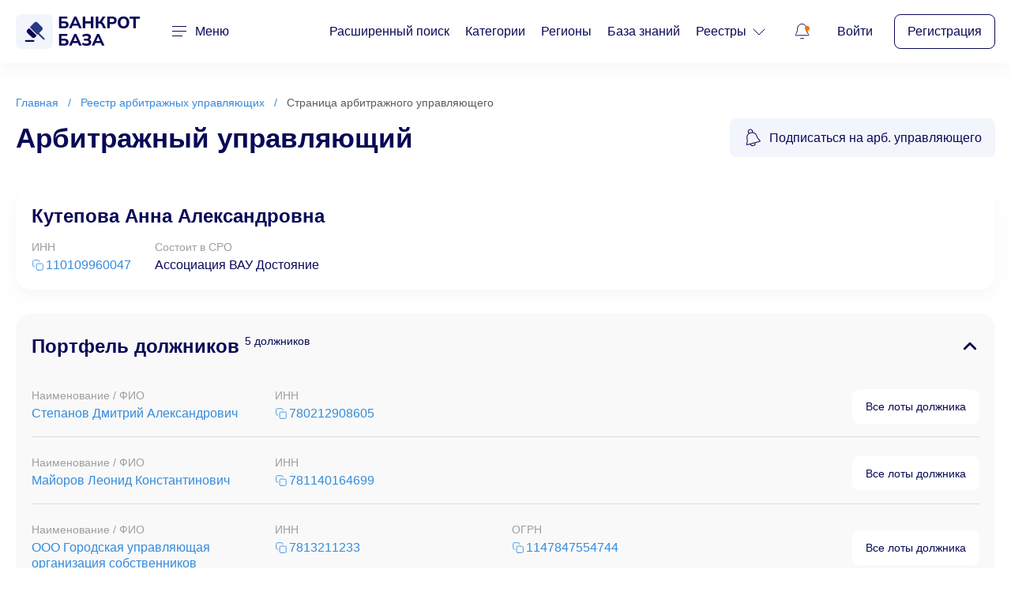

--- FILE ---
content_type: text/html;charset=UTF-8
request_url: https://data.killbot.ru/cn.php?url=aHR0cHM6Ly9iYW5rcm90YmF6YS5ydS9hcmJpdHIva3V0ZXBvdmEtYW5uYS1hbGVrc2FuZHJvdm5h&r=&png=76&raf=60&lv=33033&id=MzMwMzM=&p=My4xNDQuMTA3LjIwMA==&rr=1769433268473&u=eyJDIjp7Im1heFRvdWNoUG9pbnRzIjowLCJCIjpmYWxzZX0sIkQiOnsidmVuZG9yIjoiR29vZ2xlIEluYy4iLCJBIjoiR29vZ2xlIFN3aWZ0U2hhZGVyIiwiQTEiOiJHb29nbGUgU3dpZnRTaGFkZXIifSwiaCI6eyJtIjozMiwibCI6ODE5MiwibyI6MjU2LCJpIjo4MTkyLCJqIjoxNiwicyI6eyIwIjo4MTkyLCIxIjo4MTkyfX0sInBsdWdpbnMiOm51bGwsImciOnsidGltZVpvbmUiOiJVVEMiLCJsb2NhbGUiOiJlbi1VUyJ9LCJ1Ijp7ImpzSGVhcFNpemVMaW1pdCI6NjYyMDAwMDAwfSwidiI6MX0=&g=iVBORw0KGgoAAAANSUhEUgAAAIAAAABACAYAAADS1n9%2FAAAENUlEQVR4Xu3UhVIUUBTG8e0Ouru7O59IEVQQDDBAQEXFBgN2l1JABVSwUSRt6SVVlLAwQCycOecxzrkz9wG%2B%2F%2FzuFQoEgnWhUCjgS7aBkAFQfgAikQgA1OsnBXzoFBjaWIW%2FvlgsBgB1ugk663mpYDijGgFIJBIAUKs1cxZCBUY2GRCAVCoFADWacULzeepophEByGQyAGBSj3EVQgXGskwIQC6XAwCjapTQfJ46vrkGASgUCgBgUI5wFUIFzFtqEYBSqQQA1YphQvN56sTWOgSgUqkAQJV8iKsQKjCZXY8A1Go1ALggGyQ0n6dO5TQgAI1GAwDOS19xFUIFprddRABarRYAnJO8JDSfp87kXkIAOp0OAJwVv%2BAqhArM5jUiAL1eDwAqRc8Jzeepr7c3IQALCwsAUCF8xlUIFXizoxkBWFpaAoAzgqeE5vPUtzsvIwArKysAcHr9CVchVGBu1xUEYG1tDQBO%2FXtMaD5PfZd%2FFQHY2NgAgJN%2FB7gKoQLvC1oQgK2tLQA48aef0HyeOr%2B7FQHY2dkBgOO%2F%2B7gKoQILe9oQgL29PQA49quX0Hyeurj3GgJwcHAAAOVrPVyFUIGlfdcRgKOjIwA4%2BrOb0Hye%2BqHwBgJwcnICAEdWH3EVQgU%2BFrUjAGdnZwBweKWL0Hye%2Bml%2FBwJwcXEBAGU%2FHnIVQgU%2BF99EAK6urgDg0PcHhObz1C8ltxCAm5sbADj4rZOrECqwXHobAbi7uwOAA1%2FvE5rPU78euIMAPDw8AEDp8j2uQqjAt4N3EYCnpycAKPlyl9B8nvr90D0E4OXlBQCKP9%2FhKoQK%2FCi7jwC8vb0BwP5PtwnN56krhzsRgI%2BPDwAo%2BniLqxAqsHrkAQLw9fUFAIUfbhKaz1N%2FHn2IAPz8%2FADAvqUOrkKowFp5FwLw9%2FcHAHsX2wnN56m%2Fjj1CAAEBAQBgz8INrkKowO%2Fj3QggMDAQAOyev05oPk%2F9c6IHAQQFBQGAgvfXuAqhAn9P9iKA4OBgAJD%2Fro3QfJ7671QfAggJCQEAu%2BZauQqhAuun%2BxFAaGgoANj5toXQfJ4qODOAAMLCwgDAjjdXuQqhAsKKxwggPDwcAGx%2FfYXQfJ4qqnyCACIiIgBA3uxlrkKogPjsUwQQGRkJAHJnmgnN56mSc88QQFRUFADYNt3EVQgVkJ5%2FjgCio6MBQM5UI6H5PFV24QUCiImJAQDZk5e4CqEC8qqXCCA2NhYAbJ24SGg%2BT1VUv0IAcXFxAGCLuYGrECqgNAwigPj4eACwebye0HyeqjIOIYCEhAQAkDVWx1UIFVCbhhFAYmIiAMgcrSU0n6dqakYQQFJSEgDYNFLDVQgV0NaOIoDk5GQAkDFsIjSfp%2BrqxhBASkoKANg4ZOQqhAro68cRQGpqKgDYMGggNJ%2BnWjSYEUBaWhoA4Eu0QXp6OgMg%2FAD%2BA8NKSfB4tp8SAAAAAElFTkSuQmCC&c=17694332667300110&ng=0
body_size: 240
content:
{"bot":false,"fraud":false,"l":true,"bl":false,"wl":false,"tm":"2","vpn":0,"net_id":4160945137,"capt":false,"d":false,"os":"Mac OS X","snsht":495876374,"snsht_d":2934366278,"sess":"17694332667300110","UserID":"151441428662410990","ip":"3.144.107.200","t":true,"net_t":"mob","sc":true,"cv":"1723b416f82299372ccc91f69eded2b0","metr":"64988002"}

--- FILE ---
content_type: text/html; charset=UTF-8
request_url: https://bankrotbaza.ru/arbitr/kutepova-anna-aleksandrovna
body_size: 13328
content:
<!DOCTYPE html>
<html lang="ru">
    <head>
        <meta charset="utf-8" />
        <meta name="viewport" content="width=device-width, initial-scale=1, shrink-to-fit=no">
        <meta name="format-detection" content="telephone=no" />
        <!-- CSRF Token -->
        <meta name="csrf-token" content="5HZV1H0wxNuGSrp3sWhmtYrz71Y5d7vvgNnW4G04">

        <title>Кутепова Анна Александровна - арбитражный управляющий, ИНН: 110109960047</title>        

        <meta name="description" content="Кутепова Анна Александровна - арбитражный управляющий, СРО: Ассоциация ВАУ Достояние, ИНН: 110109960047 :: БанкротБаза - торги по банкротству в одном месте со всех торговых площадок России" />



                
        <meta http-equiv="X-UA-Compatible" content="IE=edge" />
        <!--begin::Fonts -->
        <link rel="preload" as="style" href="https://fonts.googleapis.com/css2?family=Nunito+Sans:wght@200;300;400;500;600;700;800;900&display=swap" onload="this.onload=null;this.rel='stylesheet'">
        <noscript><link rel="stylesheet" href="https://fonts.googleapis.com/css2?family=Nunito+Sans:wght@200;300;400;500;600;700;800;900&display=swap"></noscript>

        <!--end::Fonts -->
        <link rel="canonical" href="https://bankrotbaza.ru/arbitr/kutepova-anna-aleksandrovna" />          
        <!-- App favicon -->
        <link rel="mask-icon" href="/images_v2/favicon.svg" color="#000000">
        <link rel="icon" type="image/svg+xml" href="/images_v2/favicon.svg" >
        <!-- Global Styles -->
     
        <link href="/css_v2/vendor.css?id=4f18e359d7ec4aff53f8a9e964beff37" rel="stylesheet">
        <link href="/css_v2/app.css?id=f4a037581b32f4024f5c74c843804330" rel="stylesheet">
        <link rel="preconnect" href="https://mc.yandex.ru">
        <!-- Page Styles -->
                
            </head>

    <body>
        <!-- wrapper -->
        <div class="wrapper">

            <!-- header -->
<header class="header" id="header">
    <div class="container">
        <div class="header__wrapper">
            <a href="https://bankrotbaza.ru" class="header__logotype">
                <picture>
                    <source srcset="https://bankrotbaza.ru/images_v2/logotype.svg" media="(min-width: 744px)">
                    <img src="https://bankrotbaza.ru/images_v2/logotype-mobile.svg" alt="Банкрот База">
                </picture>
            </a>
            <div class="c-menu header__menu" id="c-menu">
                <button class="c-menu__trigger" id="hamburger-toggle">
                    <div class="c-menu__trigger-icon">
                        <span class="c-menu__trigger-inner"></span>
                        <span class="c-menu__trigger-inner"></span>
                        <span class="c-menu__trigger-inner"></span>
                    </div>
                    <span class="c-menu__trigger-title">Меню</span>
                </button>
                <div class="c-menu__dropdown">
                    <div class="c-menu__container">
                        <div class="c-menu__block c-menu__block--tablet">
                            <ul class="c-menu__list">
                                <li class="c-menu__item">
                                    <a href="https://bankrotbaza.ru/search" class="c-menu__link">Расширенный поиск</a>
                                </li>
                                <li class="c-menu__item">
                                    <a href="https://bankrotbaza.ru/categories" class="c-menu__link">Категории</a>
                                </li>
                                <li class="c-menu__item">
                                    <a href="https://bankrotbaza.ru/regions" class="c-menu__link">Регионы</a>
                                </li>

                                <li class="c-menu__item">
                                    <a href="https://bankrotbaza.ru/%D0%BF%D1%83%D1%82%D0%B5%D0%B2%D0%BE%D0%B4%D0%B8%D1%82%D0%B5%D0%BB%D1%8C" class="c-menu__link">База знаний</a>
                                </li>   

                                <div class="c-menu__item">
                                    <div class="c-menu__link-trigger">
                                        <a href="#" class="c-menu__link">
                                            <span>Реестры</span>
                                            <svg>
                                                <use xlink:href="https://bankrotbaza.ru/images_v2/sprite.svg#icon-caret"></use>
                                            </svg>
                                        </a>
                                        <div class="c-menu__link-dropdown">
                                            <ul class="c-menu__sublist">
                                                <li class="c-menu__subitem">
                                                    <a href="https://bankrotbaza.ru/reestr/bankrot" class="c-menu__sublink">Должники</a>
                                                </li>
                                                <li class="c-menu__subitem">
                                                    <a href="https://bankrotbaza.ru/reestr/arbitr" class="c-menu__sublink">Арбитражные управляющие</a>
                                                </li>
                                                <li class="c-menu__subitem">
                                                    <a href="https://bankrotbaza.ru/reestr/organizators" class="c-menu__sublink">Организаторы торгов</a>
                                                </li>
                                                <li class="c-menu__subitem">
                                                    <a href="https://bankrotbaza.ru/reestr/platforms" class="c-menu__sublink">Торговые площадки</a>
                                                </li>
                                            </ul>
                                        </div>
                                    </div>
                                </div>

                            </ul>
                        </div>
                        <div class="c-menu__block">
                            <ul class="c-menu__list">                             
                                <li class="c-menu__item">
                                    <a href="#" class="c-menu__link js-modal-support">Поддержка пользователей</a>
                                </li>
                                <li class="c-menu__item">
                                    <a href="#" class="c-menu__link js-modal-contacts">Рекламодателям</a>
                                </li>
                                <li class="c-menu__item">
                                    <a href="https://bankrotbaza.ru/faq" class="c-menu__link">Частые вопросы</a>
                                </li>
                                <li class="c-menu__item">
                                    <a href="https://bankrotbaza.ru/payment-rules" class="c-menu__link">Правила оплаты и возврата</a>
                                </li>
                            </ul>
                        </div>
                                                <div class="c-menu__block c-menu__block--mobile c-menu__block--border">
                            <div class="c-menu__buttons">
                                <a href="https://bankrotbaza.ru/login" class="c-menu__link">Войти</a>
                                <a href="https://bankrotbaza.ru/register" class="c-menu__btn btn btn--border">Регистрация</a>
                            </div>
                        </div>
                                            </div>
                </div>
            </div>
            <nav class="nav header__nav">
                <ul class="nav__list">
                    <li class="nav__item">
                        <a href="https://bankrotbaza.ru/search" class="nav__link">Расширенный поиск</a>
                    </li>
                    <li class="nav__item">
                        <a href="https://bankrotbaza.ru/categories" class="nav__link">Категории</a>
                    </li>
                    <li class="nav__item">
                        <a href="https://bankrotbaza.ru/regions" class="nav__link">Регионы</a>
                    </li>
                    <li class="nav__item">
                        <a href="https://bankrotbaza.ru/%D0%BF%D1%83%D1%82%D0%B5%D0%B2%D0%BE%D0%B4%D0%B8%D1%82%D0%B5%D0%BB%D1%8C" class="nav__link">База знаний</a>
                    </li>

                    <li class="nav__item">
                        <div class="nav__trigger">
                            <a href="#" class="nav__link">
                                <span>Реестры</span>
                                <svg>
                                    <use xlink:href="https://bankrotbaza.ru/images_v2/sprite.svg#icon-caret"></use>
                                </svg>
                            </a>
                            <div class="nav__dropdown">
                                <ul class="nav__sublist">
                                    <li class="nav__subitem">
                                        <a href="https://bankrotbaza.ru/reestr/bankrot" class="nav__sublink">Должники</a>
                                    </li>
                                    <li class="nav__subitem">
                                        <a href="https://bankrotbaza.ru/reestr/arbitr" class="nav__sublink">Арбитражные управляющие</a>
                                    </li>
                                    <li class="nav__subitem">
                                        <a href="https://bankrotbaza.ru/reestr/organizators" class="nav__sublink">Организаторы торгов</a>
                                    </li>
                                    <li class="nav__subitem">
                                        <a href="https://bankrotbaza.ru/reestr/platforms" class="nav__sublink">Торговые площадки</a>
                                    </li>
                                </ul>
                            </div>
                        </div>
                    </li>

                </ul>
            </nav>
            <div class="header__controls">
                <div class="c-notification header__notification" id="c-notification">
                    <a href="#" class="c-notification__trigger" id="c-notification-trigger">
                        <svg class="c-notification__trigger-icon">
                            <use xlink:href="https://bankrotbaza.ru/images_v2/sprite.svg#icon-notification"></use>
                        </svg>
                        <span class="c-notification__trigger-new"></span>
                    </a>
                    <div class="c-notification__dropdown">
                        <div class="c-notification__container">
                            <div class="c-notification__tabs">
                                <ul class="c-notification__tabs-list">
                                    <li class="c-notification__tabs-item is--active">
                                        <button class="c-notification__tabs-button">Лоты</button>
                                    </li>
                                    <li class="c-notification__tabs-item">
                                        <button class="c-notification__tabs-button">Прочее</button>
                                    </li>
                                </ul>
                                <div class="c-notification__tabs-wrapper is--active">

                                    
                                                                        <p class="text-center mt-3 fs-7">Такие уведомления будут Вам доступны <br /><a class="copy-link" href="https://bankrotbaza.ru/register">после регистрации</a></p>

                                    <ul class="c-notification__list">
                                        <li class="c-notification__item">
                                            <a href="#" class="c-notification__link">
                                                <svg class="c-notification__link-icon">
                                                    <use xlink:href="https://bankrotbaza.ru/images_v2/sprite.svg#icon-email"></use>
                                                </svg>
                                                <div class="c-notification__link-group">
                                                    <span class="c-notification__link-title">Изменён статус лота (приём заявок)</span>
                                                    <span class="c-notification__link-help">1 час назад</span>
                                                </div>
                                            </a>
                                        </li>
                                        <li class="c-notification__item">
                                            <a href="#" class="c-notification__link">
                                                <svg class="c-notification__link-icon">
                                                    <use xlink:href="https://bankrotbaza.ru/images_v2/sprite.svg#icon-email"></use>
                                                </svg>
                                                <div class="c-notification__link-group">
                                                    <span class="c-notification__link-title">Завтра последний день приёма заявок</span>
                                                    <span class="c-notification__link-help">3 часа назад</span>
                                                </div>
                                            </a>
                                        </li>
                                        <li class="c-notification__item">
                                            <a href="#" class="c-notification__link">
                                                <svg class="c-notification__link-icon">
                                                    <use xlink:href="https://bankrotbaza.ru/images_v2/sprite.svg#icon-email-opened"></use>
                                                </svg>
                                                <div class="c-notification__link-group">
                                                    <span class="c-notification__link-title">Начались торги (аукцион)</span>
                                                    <span class="c-notification__link-help">1 день назад</span>
                                                </div>
                                            </a>
                                        </li>

                                    </ul>
                                                                    </div>
                                <div class="c-notification__tabs-wrapper">
                                    
                                                                        <p class="text-center mt-3 fs-7">Такие уведомления будут Вам доступны <br /><a class="copy-link" href="https://bankrotbaza.ru/register">после регистрации</a></p>
                                    <ul class="c-notification__list">
                                        <li class="c-notification__item">
                                            <a href="#" class="c-notification__link">
                                                <svg class="c-notification__link-icon">
                                                    <use xlink:href="https://bankrotbaza.ru/images_v2/sprite.svg#icon-email"></use>
                                                </svg>
                                                <div class="c-notification__link-group">
                                                    <span class="c-notification__link-title">Отчёт по объекту готов</span>
                                                    <span class="c-notification__link-help">1 час назад</span>
                                                </div>
                                            </a>
                                        </li>

                                    </ul>
                                                                    </div>
                            </div>
                        </div>
                    </div>
                </div>

                                <div class="header__buttons">
                    <a href="https://bankrotbaza.ru/login" class="header__link">Войти</a>
                    <a href="https://bankrotbaza.ru/register" class="header__btn btn btn--border">Регистрация</a>
                </div>
                            </div>
        </div>
    </div>
</header>
<!-- end of header -->
            
            
<div class="wrapper__content">
    <!-- page top -->
    <div class="page-top">
        <div class="container">
            <div class="breadcrumb page-top__breadcrumb" aria-label="Breadcrumb">
                <nav class="breadcrumb__nav">
                    <ol class="breadcrumb__list">
                        <li class="breadcrumb__item">
                            <a href="https://bankrotbaza.ru" class="breadcrumb__link">Главная</a>
                        </li>
                        <li class="breadcrumb__item">
                            <a href="https://bankrotbaza.ru/reestr/arbitr" class="breadcrumb__link">Реестр арбитражных управляющих</a>
                        </li>
                        <li class="breadcrumb__item">
                            <span class="breadcrumb__link">Страница арбитражного управляющего</span>
                        </li>
                    </ol>
                </nav>
            </div>
            <div class="page-top__inner">
                <h2 class="page-top__heading">Арбитражный управляющий</h2>

                										<a href="#" 
	class="page-top__btn btn btn--grey btn-sm-w-100 only-for-premium-link"
	data-title="Только для Премиума" 

		data-text="&lt;picture class=&quot;modal__img&quot;&gt;
                                &lt;img src=&quot;/images_v2/img-notification.svg&quot;&gt;
                            &lt;/picture&gt;
                            &lt;div class=&quot;modal__body&quot;&gt;
                                &lt;p class=&quot;modal__description&quot;&gt;Подписка на арбитражного управляющего, как и множество &lt;a href=&quot;#&quot; class=&quot;premium-pluses-link&quot;&gt;других функций&lt;/a&gt;, доступны только в пакете Премиум&lt;/p&gt;
                            &lt;/div&gt;
                            &lt;div class=&quot;modal-notification modal__notification&quot;&gt;
                                &lt;h3 class=&quot;modal-notification__title&quot;&gt;Зачем Вам эта функция?&lt;/h3&gt;
                                &lt;p class=&quot;modal-notification__description&quot;&gt;После подписки на арбитражного управляющего система будет уведомлять Вас о каждом новом лоте в его портфеле. Подписка помогает отслеживать деятельно АУ без необходимости обновлять данные вручную.&lt;/p&gt;
                                &lt;p class=&quot;modal-notification__description&quot;&gt;Управлять сохранёнными лотами можно в личном кабинете в разделе &quot;Подписки на обновления&quot; → &quot;АУ&quot;.&lt;/p&gt;
                            &lt;/div&gt;
                            &lt;a href=&quot;#&quot; onclick=&#039;window[&quot;premiumShop&quot;].showShopWindow(0, false, 0, &quot;premium_24&quot;)&#039; class=&quot;modal__btn modal__sticky modal__wide-btn btn btn--orange&quot;&gt;Попробовать за 90 руб.&lt;/a&gt;"
		

	
	data-tippy-content="Подписаться на новые лоты АУ"
	data-tippy-autohide="true">
    <svg>
        <use xlink:href="https://bankrotbaza.ru/images_v2/sprite.svg#icon-bell-rotate"></use>
    </svg>
    <span>Подписаться на арб. управляющего</span>
</a>

                            </div>

            
        </div>
    </div>
    <!-- end of page top -->


    <!-- marketplace -->
    <section class="marketplace" id="marketplace">
        <div class="container">
        		            <div class="marketplace__wrapper">
	                <div class="marketplace__block">
	                    <h1 class="marketplace__title">Кутепова Анна Александровна</h1>
	                    <div class="marketplace__inner">

	                        	                        <div class="marketplace__item">
	                            <span class="marketplace__subtitle">ИНН</span>
	                            <span class="marketplace__value">
	                                <a href="#"  data-number="110109960047"  class="copy-link-2 text-nowrap show-inninfo" target="_blank" rel="nofollow"><svg><use xlink:href="/images_v2/sprite.svg#icon-copy"></use></svg>110109960047</a>
	                            </span>
	                        </div>
	                        
	                        
	                        	                       	<div class="marketplace__item">
	                            <span class="marketplace__subtitle">Состоит в СРО</span>
	                            <span class="marketplace__value">
	                                Ассоциация ВАУ Достояние
	                            </span>
	                        </div>
	                        
	                    </div>
	                    
	                </div>
	            </div>

	            	            <div class="portfolio-debtors marketplace__wrapper">
	                <div class="portfolio-debtors__wrap">
	                    <div class="portfolio-debtors__wrapper is--open">
	                        <button class="portfolio-debtors__trigger">
	                            <span>Портфель должников <small>5 должников</small></span>
	                            <svg>
	                                <use xlink:href="https://bankrotbaza.ru/images_v2/sprite.svg#icon-caret-bold"></use>
	                            </svg>
	                        </button>

	                        <div class="portfolio-debtors__dropdown" style="display: block;">
    <div class="portfolio-debtors-list portfolio-debtors__list">
    		
        <div class="row mt-2 mb-3 border-1-grey pt-2 pb-3 mx-0">

            <div class="col-12 col-sm-3 col-xl-3 pb-3 pb-md-0 ps-0 ps-md-0">
                <span class="portfolio-debtors-list__subtitle">Наименование / ФИО</span>
                <a href="https://bankrotbaza.ru/bankrot/inn-780212908605-stepanov-dmitriy-aleksandrovich" class="portfolio-debtors-list__value">Степанов Дмитрий Александрович</a>
            </div>

            
                        <div class="col-6 col-sm-3 col-xl-3 pb-3 pb-md-0 ps-0 ps-sm-2">
                <span class="portfolio-debtors-list__subtitle">ИНН</span>
                <span class="portfolio-debtors-list__value">
                    <a href="#"  data-number="780212908605"  class="copy-link-2 text-nowrap show-inninfo" target="_blank" rel="nofollow"><svg><use xlink:href="/images_v2/sprite.svg#icon-copy"></use></svg>780212908605</a>
                </span>
            </div>
            
            
            <div class="col-12 col-sm align-self-center text-sm-right ps-0 ps-sm-2 pe-0">
                <a href="https://bankrotbaza.ru/bankrot/inn-780212908605-stepanov-dmitriy-aleksandrovich" class="btn btn--white ms-auto btn-sm-w-100 px-2 px-lg-3 fs-7">Все лоты должника</a>
            </div>
        </div>
        	
        <div class="row mt-2 mb-3 border-1-grey pt-2 pb-3 mx-0">

            <div class="col-12 col-sm-3 col-xl-3 pb-3 pb-md-0 ps-0 ps-md-0">
                <span class="portfolio-debtors-list__subtitle">Наименование / ФИО</span>
                <a href="https://bankrotbaza.ru/bankrot/inn-781140164699-mayorov-leonid-konstantinovich" class="portfolio-debtors-list__value">Майоров Леонид Константинович</a>
            </div>

            
                        <div class="col-6 col-sm-3 col-xl-3 pb-3 pb-md-0 ps-0 ps-sm-2">
                <span class="portfolio-debtors-list__subtitle">ИНН</span>
                <span class="portfolio-debtors-list__value">
                    <a href="#"  data-number="781140164699"  class="copy-link-2 text-nowrap show-inninfo" target="_blank" rel="nofollow"><svg><use xlink:href="/images_v2/sprite.svg#icon-copy"></use></svg>781140164699</a>
                </span>
            </div>
            
            
            <div class="col-12 col-sm align-self-center text-sm-right ps-0 ps-sm-2 pe-0">
                <a href="https://bankrotbaza.ru/bankrot/inn-781140164699-mayorov-leonid-konstantinovich" class="btn btn--white ms-auto btn-sm-w-100 px-2 px-lg-3 fs-7">Все лоты должника</a>
            </div>
        </div>
        	
        <div class="row mt-2 mb-3 border-1-grey pt-2 pb-3 mx-0">

            <div class="col-12 col-sm-3 col-xl-3 pb-3 pb-md-0 ps-0 ps-md-0">
                <span class="portfolio-debtors-list__subtitle">Наименование / ФИО</span>
                <a href="https://bankrotbaza.ru/bankrot/inn-7813211233-ooo-guos" class="portfolio-debtors-list__value">ООО Городская управляющая организация собственников</a>
            </div>

            
                        <div class="col-6 col-sm-3 col-xl-3 pb-3 pb-md-0 ps-0 ps-sm-2">
                <span class="portfolio-debtors-list__subtitle">ИНН</span>
                <span class="portfolio-debtors-list__value">
                    <a href="#"  data-number="7813211233"  class="copy-link-2 text-nowrap show-inninfo" target="_blank" rel="nofollow"><svg><use xlink:href="/images_v2/sprite.svg#icon-copy"></use></svg>7813211233</a>
                </span>
            </div>
            
                        <div class="col-6 col-sm-3 col-xl-3 pb-3 pb-md-0 ps-0 ps-sm-2">
                <span class="portfolio-debtors-list__subtitle">ОГРН</span>
                <span class="portfolio-debtors-list__value">
                    <a href="#" data-number="1147847554744"  class="copy-link-2 text-nowrap show-ogrninfo" target="_blank" rel="nofollow"><svg><use xlink:href="/images_v2/sprite.svg#icon-copy"></use></svg>1147847554744</a>
                </span>
            </div>
            
            <div class="col-12 col-sm align-self-center text-sm-right ps-0 ps-sm-2 pe-0">
                <a href="https://bankrotbaza.ru/bankrot/inn-7813211233-ooo-guos" class="btn btn--white ms-auto btn-sm-w-100 px-2 px-lg-3 fs-7">Все лоты должника</a>
            </div>
        </div>
        	
        <div class="row mt-2 mb-3 border-1-grey pt-2 pb-3 mx-0">

            <div class="col-12 col-sm-3 col-xl-3 pb-3 pb-md-0 ps-0 ps-md-0">
                <span class="portfolio-debtors-list__subtitle">Наименование / ФИО</span>
                <a href="https://bankrotbaza.ru/bankrot/inn-7810383178-ooo-gidrospecstroy" class="portfolio-debtors-list__value">ООО ГидроСпецСтрой</a>
            </div>

            
                        <div class="col-6 col-sm-3 col-xl-3 pb-3 pb-md-0 ps-0 ps-sm-2">
                <span class="portfolio-debtors-list__subtitle">ИНН</span>
                <span class="portfolio-debtors-list__value">
                    <a href="#"  data-number="7810383178"  class="copy-link-2 text-nowrap show-inninfo" target="_blank" rel="nofollow"><svg><use xlink:href="/images_v2/sprite.svg#icon-copy"></use></svg>7810383178</a>
                </span>
            </div>
            
                        <div class="col-6 col-sm-3 col-xl-3 pb-3 pb-md-0 ps-0 ps-sm-2">
                <span class="portfolio-debtors-list__subtitle">ОГРН</span>
                <span class="portfolio-debtors-list__value">
                    <a href="#" data-number="1157847328847"  class="copy-link-2 text-nowrap show-ogrninfo" target="_blank" rel="nofollow"><svg><use xlink:href="/images_v2/sprite.svg#icon-copy"></use></svg>1157847328847</a>
                </span>
            </div>
            
            <div class="col-12 col-sm align-self-center text-sm-right ps-0 ps-sm-2 pe-0">
                <a href="https://bankrotbaza.ru/bankrot/inn-7810383178-ooo-gidrospecstroy" class="btn btn--white ms-auto btn-sm-w-100 px-2 px-lg-3 fs-7">Все лоты должника</a>
            </div>
        </div>
        	
        <div class="row mt-2 mb-3 border-1-grey pt-2 pb-3 mx-0">

            <div class="col-12 col-sm-3 col-xl-3 pb-3 pb-md-0 ps-0 ps-md-0">
                <span class="portfolio-debtors-list__subtitle">Наименование / ФИО</span>
                <a href="https://bankrotbaza.ru/bankrot/inn-780221752506-vlasov-vladimir-vladimirovich" class="portfolio-debtors-list__value">Власов Владимир Владимирович</a>
            </div>

            
                        <div class="col-6 col-sm-3 col-xl-3 pb-3 pb-md-0 ps-0 ps-sm-2">
                <span class="portfolio-debtors-list__subtitle">ИНН</span>
                <span class="portfolio-debtors-list__value">
                    <a href="#"  data-number="780221752506"  class="copy-link-2 text-nowrap show-inninfo" target="_blank" rel="nofollow"><svg><use xlink:href="/images_v2/sprite.svg#icon-copy"></use></svg>780221752506</a>
                </span>
            </div>
            
            
            <div class="col-12 col-sm align-self-center text-sm-right ps-0 ps-sm-2 pe-0">
                <a href="https://bankrotbaza.ru/bankrot/inn-780221752506-vlasov-vladimir-vladimirovich" class="btn btn--white ms-auto btn-sm-w-100 px-2 px-lg-3 fs-7">Все лоты должника</a>
            </div>
        </div>
            </div>

	

</div>
	                    </div>
	                </div>
	            </div>
	            
									<div class="lots-debtors marketplace__wrapper">
    <div class="lots-debtors__wrap">
        <div class="lots-debtors__wrapper is--open">
            <div class="lots-debtors__trigger-wrap">
                <button class="lots-debtors__trigger">
                    <span>Портфель лотов <small>39 лотов</small></span>
                    <svg>
                        <use xlink:href="https://bankrotbaza.ru/images_v2/sprite.svg#icon-caret-bold"></use>
                    </svg>
                </button>
                <div class="c-trigger-dropdown lots-debtors__trigger-notification">
                                        <button class="lot__control only-for-premium-link" 
		data-title="Только для Премиума" 
				data-text="&lt;picture class=&quot;modal__img&quot;&gt;
                                &lt;img src=&quot;/images_v2/img-notification.svg&quot;&gt;
                            &lt;/picture&gt;
                            &lt;div class=&quot;modal__body&quot;&gt;
                                &lt;p class=&quot;modal__description&quot;&gt;Подписка на арбитражного управляющего, как и множество &lt;a href=&quot;#&quot; class=&quot;premium-pluses-link&quot;&gt;других функций&lt;/a&gt;, доступны только в пакете Премиум&lt;/p&gt;
                            &lt;/div&gt;
                            &lt;div class=&quot;modal-notification modal__notification&quot;&gt;
                                &lt;h3 class=&quot;modal-notification__title&quot;&gt;Зачем Вам эта функция?&lt;/h3&gt;
                                &lt;p class=&quot;modal-notification__description&quot;&gt;После подписки на арбитражного управляющего система будет уведомлять Вас о каждом новом лоте в его портфеле. Подписка помогает отслеживать деятельно АУ без необходимости обновлять данные вручную.&lt;/p&gt;
                                &lt;p class=&quot;modal-notification__description&quot;&gt;Управлять сохранёнными лотами можно в личном кабинете в разделе &quot;Подписки на обновления&quot; → &quot;АУ&quot;.&lt;/p&gt;
                            &lt;/div&gt;
                            &lt;a href=&quot;#&quot; onclick=&#039;window[&quot;premiumShop&quot;].showShopWindow(0, false, 0, &quot;premium_24&quot;)&#039; class=&quot;modal__btn modal__sticky modal__wide-btn btn btn--orange&quot;&gt;Попробовать за 90 руб.&lt;/a&gt;"
				
		

		data-tippy-content="Подписаться на новые лоты у арбитражного управляющего">
		
	    <svg class="lot__control-icon">
	        <use xlink:href="https://bankrotbaza.ru/images_v2/sprite.svg#icon-bell"></use>
	    </svg>
	</button>

                </div>
            </div>
            <div class="lots-debtors__dropdown" style="display: block;">
                <div class="lots-debtors__main">

                                             <div class="search-card lots-debtors__item">
    <div class="search-card__wrap">
        <div class="search-card__top">
            <div class="search-card__inner">
                <span class="search-card__lot">Лот №1359234, торги №1265526</span>
                <div class="search-card__viewed">
                    <svg>
                        <use xlink:href="https://bankrotbaza.ru/images_v2/sprite.svg#icon-eye"></use>
                    </svg>
                    <span><span>6</span> просмотров</span>
                </div>
            </div>
            <a href="https://bankrotbaza.ru/lot/pravo-trebovaniya-k-ooo-mtf-inn-7810446526-ogrn-1147847147370" target="_blank" class="search-card__heading">Право требования к ООО МТФ (ИНН 7810446526, ОГРН 1147847147370,...</a>
            <div class="search-card__inner">
                
                <ul class="search-card__tags">
                                                                    <li class="search-card__tags-item">
                            <span class="search-card__tags-value">Долги и права требования</span>
                        </li>
                                                            </ul>
                
                <div class="search-card__controls">
                    <div class="search-card__control-item">
                        <button class="search-card__control js-swal-register-to-favourite" data-lot-id="1359234" aria-label="Избранное" data-tippy-content="Понравился лот? Сохраните его в личном кабинете" data-tippy-autohide="true">
                            <svg class="search-card__control-icon">
                                                                <use xlink:href="https://bankrotbaza.ru/images_v2/sprite.svg#icon-star"></use>
                                                            </svg>
                        </button>
                    </div>

                    
                    <div class="search-card__control-item lotsubscriptionlink"  data-model="lot" data-modelid="1359234" data-tippy-content="Подписаться на изменения лота" data-tippy-autohide="true">
                        <button class="search-card__control">
                            <svg class="search-card__control-icon">
                                <use xlink:href="https://bankrotbaza.ru/images_v2/sprite.svg#icon-bell"></use>
                            </svg>
                        </button>
                    </div>

                    <div class="search-card__control-item lotunsubscriptionlink"  style="display:none"   data-model="lot" data-modelid="1359234" data-tippy-content="Отписаться от лота">
                        <button class="search-card__control">
                            <svg class="search-card__control-icon">
                                <use xlink:href="https://bankrotbaza.ru/images_v2/sprite.svg#icon-bell-subscribed"></use>
                            </svg>
                        </button>
                    </div>

                    <div class="search-card__control-item js-share-link"  data-url="https://bankrotbaza.ru/lot/pravo-trebovaniya-k-ooo-mtf-inn-7810446526-ogrn-1147847147370"
                                                >
                        <button class="search-card__control">
                            <svg class="search-card__control-icon">
                                <use xlink:href="https://bankrotbaza.ru/images_v2/sprite.svg#icon-share"></use>
                            </svg>
                        </button>
                    </div>
                </div>
            </div>
        </div>
        <div class="search-card__main">
            <div class="search-card__inner search-card__inner--nowrap">
                <span class="search-card__status search-card__status--success">ПРИЁМ ЗАЯВОК</span>
                <div class="c-tags search-card__tags">
                    <ul class="c-tags__list">
                        <li class="c-tags__item">
                                                            <span class="c-tags__value" data-tippy-content="Торги с повышением цены" data-tippy-touch="true">АУКЦИОН</span>
                                                    </li>
                        <li class="c-tags__item">
                            <span class="c-tags__value">
                                

                                                                    <span>БАНКРОТСТВО</span>
                                
                            </span>
                        </li>
                    </ul>
                </div>
            </div>
            <div class="search-card__wrapper">
                
                
                                                        
                     
                        <a href="https://bankrotbaza.ru/lot/pravo-trebovaniya-k-ooo-mtf-inn-7810446526-ogrn-1147847147370" class="search-card__img search-card__plug bg-gray-8" target="_blank">
                            <svg>
                                <use xlink:href="https://bankrotbaza.ru/images_v2/sprite.svg#icon-img-plug"></use>
                            </svg>
                        </a>
                                    
                <div class="search-card__body">
                    <div class="search-card__content content">
                        <p>
                            
                             
                                                                Право требования к ООО МТФ (ИНН <a href="#"  data-number="7810446526"  class="copy-link-2 text-nowrap show-inninfo" target="_blank" rel="nofollow"><svg><use xlink:href="/images_v2/sprite.svg#icon-copy"></use></svg>7810446526</a>, ОГРН <a href="#" data-number="1147847147370"  class="copy-link-2 text-nowrap show-ogrninfo" target="_blank" rel="nofollow"><svg><use xlink:href="/images_v2/sprite.svg#icon-copy"></use></svg>1147847147370</a>, адрес: 194292, Санкт-Петербург, вн.тер.г. муниципальный округ Сергиевское, пер. 6-й Верхний, д. 12, литера Б, помещ. 91Н, ком. 1) на основании исполнительного листа ФС № 043140915, выданного Арбитражным судом города Санкт-Петербурга и Ленинградской 10.10.2025 г. по делу № А56-3190/2023
                            
                        </p>
                    </div>
                </div>
            </div>
        </div>
        <div class="search-card__bottom">
            
                        

            
                        <div class="search-card__info">
                <div class="search-card__info-item">
                    <span class="search-card__help">Начальная цена</span>
                    <div class="search-card__value">
                        <svg>
                            <use xlink:href="https://bankrotbaza.ru/images_v2/sprite.svg#icon-tranding-up-blue"></use>
                        </svg>
                        <span class="text-nowrap">1 105 000,00 ₽</span>
                    </div>
                </div>

                                <div class="search-card__info-item">
                    <span class="search-card__help">Прием заявок с</span>
                    <div class="search-card__value">
                        <span>15.12.2025&nbsp;<small>00:00</small></span>
                    </div>
                </div>
                
                                <div class="search-card__info-item">
                    <span class="search-card__help">Прием заявок до</span>
                    <div class="search-card__value">
                        <span>30.01.2026&nbsp;<small>00:00</small></span>
                    </div>
                </div>
                
                                <div class="search-card__info-item">
                    <span class="search-card__help">Город / регион</span>
                    <div class="search-card__value search-card__value--region">
                        <svg>
                            <use xlink:href="https://bankrotbaza.ru/images_v2/sprite.svg#icon-location"></use>
                        </svg>
                        <span>г. Санкт-Петербург</span>
                    </div>
                </div>
                
            </div>
            
            
                    </div>
    </div>
</div> 
                                             <div class="search-card lots-debtors__item">
    <div class="search-card__wrap">
        <div class="search-card__top">
            <div class="search-card__inner">
                <span class="search-card__lot">Лот №1234717, торги №1086638</span>
                <div class="search-card__viewed">
                    <svg>
                        <use xlink:href="https://bankrotbaza.ru/images_v2/sprite.svg#icon-eye"></use>
                    </svg>
                    <span><span>101</span> просмотр</span>
                </div>
            </div>
            <a href="https://bankrotbaza.ru/lot/avtomobil-legkovoy-audi-a8l-god-vypuska-2018-identifikacionnyy-2" target="_blank" class="search-card__heading">Автомобиль легковой: AUDI A8L Год выпуска: 2018 Идентификационный номер...</a>
            <div class="search-card__inner">
                
                <ul class="search-card__tags">
                                                                    <li class="search-card__tags-item">
                            <span class="search-card__tags-value">Автомобили</span>
                        </li>
                                                            </ul>
                
                <div class="search-card__controls">
                    <div class="search-card__control-item">
                        <button class="search-card__control js-swal-register-to-favourite" data-lot-id="1234717" aria-label="Избранное" data-tippy-content="Понравился лот? Сохраните его в личном кабинете" data-tippy-autohide="true">
                            <svg class="search-card__control-icon">
                                                                <use xlink:href="https://bankrotbaza.ru/images_v2/sprite.svg#icon-star"></use>
                                                            </svg>
                        </button>
                    </div>

                    
                    <div class="search-card__control-item lotsubscriptionlink"  data-model="lot" data-modelid="1234717" data-tippy-content="Подписаться на изменения лота" data-tippy-autohide="true">
                        <button class="search-card__control">
                            <svg class="search-card__control-icon">
                                <use xlink:href="https://bankrotbaza.ru/images_v2/sprite.svg#icon-bell"></use>
                            </svg>
                        </button>
                    </div>

                    <div class="search-card__control-item lotunsubscriptionlink"  style="display:none"   data-model="lot" data-modelid="1234717" data-tippy-content="Отписаться от лота">
                        <button class="search-card__control">
                            <svg class="search-card__control-icon">
                                <use xlink:href="https://bankrotbaza.ru/images_v2/sprite.svg#icon-bell-subscribed"></use>
                            </svg>
                        </button>
                    </div>

                    <div class="search-card__control-item js-share-link"  data-url="https://bankrotbaza.ru/lot/avtomobil-legkovoy-audi-a8l-god-vypuska-2018-identifikacionnyy-2"
                                                >
                        <button class="search-card__control">
                            <svg class="search-card__control-icon">
                                <use xlink:href="https://bankrotbaza.ru/images_v2/sprite.svg#icon-share"></use>
                            </svg>
                        </button>
                    </div>
                </div>
            </div>
        </div>
        <div class="search-card__main">
            <div class="search-card__inner search-card__inner--nowrap">
                <span class="search-card__status search-card__status--danger">ТОРГИ ЗАВЕРШЕНЫ</span>
                <div class="c-tags search-card__tags">
                    <ul class="c-tags__list">
                        <li class="c-tags__item">
                                                            <span class="c-tags__value" data-tippy-content="Публичное предложение (торги с поэтапным понижением цены)" data-tippy-touch="true">ПУБЛИЧКА</span>
                                                        </li>
                        <li class="c-tags__item">
                            <span class="c-tags__value">
                                

                                                                    <span>БАНКРОТСТВО</span>
                                
                            </span>
                        </li>
                    </ul>
                </div>
            </div>
            <div class="search-card__wrapper">
                
                
                                                        
                     
                        <a href="https://bankrotbaza.ru/lot/avtomobil-legkovoy-audi-a8l-god-vypuska-2018-identifikacionnyy-2" class="search-card__img search-card__plug bg-gray-8" target="_blank">
                            <svg>
                                <use xlink:href="https://bankrotbaza.ru/images_v2/sprite.svg#icon-img-plug"></use>
                            </svg>
                        </a>
                                    
                <div class="search-card__body">
                    <div class="search-card__content content">
                        <p>
                            
                             
                                                                Автомобиль легковой: AUDI A8L Год выпуска: 2018 Идентификационный номер VIN: <a href="#" data-vinnumber="WAUZZZF89JN002264" class="copy-link-2 text-nowrap" onclick="vinInfoShop.showShopWindow('WAUZZZF89JN002264'); ym(64988002,'reachGoal','click_vin');  return false;"><svg><use xlink:href="/images_v2/sprite.svg#icon-copy"></use></svg>WAUZZZF89JN002264</a> Цвет: Чёрный Рабочий объем двигателя: 2995 куб.см Мощность двигателя: 340 л.с. Имущество является предметом залога КБ Локо-Банк (АО)
                            
                        </p>
                    </div>
                </div>
            </div>
        </div>
        <div class="search-card__bottom">
            
                        

            
            
            
            
                
                
                    <div class="search-card__info">

                                                    <div class="search-card__info-item">
                                <span class="search-card__help">Цена (окончен)</span>
                                <div class="search-card__value js-lotpricesteps-trigger cursor-pointer" data-lotid="1234717">
                                    <svg>
                                        <use xlink:href="https://bankrotbaza.ru/images_v2/sprite.svg#icon-tranding-down-blue"></use>
                                    </svg>
                                    <span>5 245 200,00 ₽</span>
                                    <svg class="search-card__pp-icon">
                                        <use xlink:href="https://bankrotbaza.ru/images_v2/sprite.svg#icon-info-circle-bold"></use>
                                    </svg>

                                </div>
                            </div>
                        
                                                <div class="search-card__info-item">
                            <span class="search-card__help">Прием заявок с</span>
                            <div class="search-card__value">
                                <span>26.05.2025&nbsp;<small>00:00</small></span>
                            </div>
                        </div>
                        
                                                <div class="search-card__info-item">
                            <span class="search-card__help">Прием заявок до</span>
                            <div class="search-card__value">
                                <span>30.06.2025&nbsp;<small>00:00</small></span>
                            </div>
                        </div>
                        
                                                <div class="search-card__info-item">
                            <span class="search-card__help">Город / регион</span>
                            <div class="search-card__value search-card__value--region">
                                <svg>
                                    <use xlink:href="https://bankrotbaza.ru/images_v2/sprite.svg#icon-location"></use>
                                </svg>
                                <span>г. Санкт-Петербург</span>
                            </div>
                        </div>
                        
                    </div>
                                    </div>
    </div>
</div> 
                                             <div class="search-card lots-debtors__item">
    <div class="search-card__wrap">
        <div class="search-card__top">
            <div class="search-card__inner">
                <span class="search-card__lot">Лот №1238574, торги №1092209</span>
                <div class="search-card__viewed">
                    <svg>
                        <use xlink:href="https://bankrotbaza.ru/images_v2/sprite.svg#icon-eye"></use>
                    </svg>
                    <span><span>72</span> просмотра</span>
                </div>
            </div>
            <a href="https://bankrotbaza.ru/lot/dvuhkomnatnaya-kvartira-raspolozhennaya-po-adresu-g-sankt-7" target="_blank" class="search-card__heading">Двухкомнатная квартира, расположенная по адресу: г. Санкт-Петербург, Новочеркасский пр.,...</a>
            <div class="search-card__inner">
                
                <ul class="search-card__tags">
                                                                    <li class="search-card__tags-item">
                            <span class="search-card__tags-value">Квартиры</span>
                        </li>
                                                            </ul>
                
                <div class="search-card__controls">
                    <div class="search-card__control-item">
                        <button class="search-card__control js-swal-register-to-favourite" data-lot-id="1238574" aria-label="Избранное" data-tippy-content="Понравился лот? Сохраните его в личном кабинете" data-tippy-autohide="true">
                            <svg class="search-card__control-icon">
                                                                <use xlink:href="https://bankrotbaza.ru/images_v2/sprite.svg#icon-star"></use>
                                                            </svg>
                        </button>
                    </div>

                    
                    <div class="search-card__control-item lotsubscriptionlink"  data-model="lot" data-modelid="1238574" data-tippy-content="Подписаться на изменения лота" data-tippy-autohide="true">
                        <button class="search-card__control">
                            <svg class="search-card__control-icon">
                                <use xlink:href="https://bankrotbaza.ru/images_v2/sprite.svg#icon-bell"></use>
                            </svg>
                        </button>
                    </div>

                    <div class="search-card__control-item lotunsubscriptionlink"  style="display:none"   data-model="lot" data-modelid="1238574" data-tippy-content="Отписаться от лота">
                        <button class="search-card__control">
                            <svg class="search-card__control-icon">
                                <use xlink:href="https://bankrotbaza.ru/images_v2/sprite.svg#icon-bell-subscribed"></use>
                            </svg>
                        </button>
                    </div>

                    <div class="search-card__control-item js-share-link"  data-url="https://bankrotbaza.ru/lot/dvuhkomnatnaya-kvartira-raspolozhennaya-po-adresu-g-sankt-7"
                                                >
                        <button class="search-card__control">
                            <svg class="search-card__control-icon">
                                <use xlink:href="https://bankrotbaza.ru/images_v2/sprite.svg#icon-share"></use>
                            </svg>
                        </button>
                    </div>
                </div>
            </div>
        </div>
        <div class="search-card__main">
            <div class="search-card__inner search-card__inner--nowrap">
                <span class="search-card__status search-card__status--danger">ОТМЕНЁН</span>
                <div class="c-tags search-card__tags">
                    <ul class="c-tags__list">
                        <li class="c-tags__item">
                                                            <span class="c-tags__value" data-tippy-content="Публичное предложение (торги с поэтапным понижением цены)" data-tippy-touch="true">ПУБЛИЧКА</span>
                                                        </li>
                        <li class="c-tags__item">
                            <span class="c-tags__value">
                                

                                                                    <span>БАНКРОТСТВО</span>
                                
                            </span>
                        </li>
                    </ul>
                </div>
            </div>
            <div class="search-card__wrapper">
                
                
                                                        
                                            <a href="https://bankrotbaza.ru/lot/dvuhkomnatnaya-kvartira-raspolozhennaya-po-adresu-g-sankt-7" class="search-card__img" target="_blank">
                            <picture>
                                <img src="https://static-maps.yandex.ru/1.x/?key=&amp;ll=30.4065,59.9313&amp;size=160,120&amp;z=14&amp;l=map&amp;pt=30.4065,59.9313,pm2dom" alt="двухкомнатная квартира, расположенная по адресу: г. Санкт-Петербург, Новочеркасский пр., д. 33, лите... - местоположение">
                            </picture>
                        </a>
                    
                                    
                <div class="search-card__body">
                    <div class="search-card__content content">
                        <p>
                            
                             
                                                                Двухкомнатная квартира, расположенная по адресу:  &nbsp;<a href="https://bankrotbaza.ru/lot/dvuhkomnatnaya-kvartira-raspolozhennaya-po-adresu-g-sankt-7#lot-map" target="_blank" class="copy-link-2"><svg><use xlink:href="/images_v2/sprite.svg#icon-location"></use></svg>г. Санкт-Петербург, Новочеркасский пр., д. 33</a>, литера А, кв. 72, общей площадью 89,6 кв.м., 12 этаж. Кадастровый номер <a href="#" data-kadnumber="1238574_781100060093205" data-lotid="1238574" class="copy-link-2 text-nowrap show-lot-kadastrinfo" target="_blank" rel="nofollow"><svg><use xlink:href="/images_v2/sprite.svg#icon-copy"></use></svg>78:11:0006009:3205</a>.
                            
                        </p>
                    </div>
                </div>
            </div>
        </div>
        <div class="search-card__bottom">
            
                        

            
            
            
            
                
                
                    <div class="search-card__info">

                                                    <div class="search-card__info-item">
                                <span class="search-card__help">Цена (окончен)</span>
                                <div class="search-card__value js-lotpricesteps-trigger cursor-pointer" data-lotid="1238574">
                                    <svg>
                                        <use xlink:href="https://bankrotbaza.ru/images_v2/sprite.svg#icon-tranding-down-blue"></use>
                                    </svg>
                                    <span>26 784 000,00 ₽</span>
                                    <svg class="search-card__pp-icon">
                                        <use xlink:href="https://bankrotbaza.ru/images_v2/sprite.svg#icon-info-circle-bold"></use>
                                    </svg>

                                </div>
                            </div>
                        
                                                <div class="search-card__info-item">
                            <span class="search-card__help">Прием заявок с</span>
                            <div class="search-card__value">
                                <span>29.05.2025&nbsp;<small>00:00</small></span>
                            </div>
                        </div>
                        
                                                <div class="search-card__info-item">
                            <span class="search-card__help">Прием заявок до</span>
                            <div class="search-card__value">
                                <span>24.07.2025&nbsp;<small>00:00</small></span>
                            </div>
                        </div>
                        
                                                <div class="search-card__info-item">
                            <span class="search-card__help">Город / регион</span>
                            <div class="search-card__value search-card__value--region">
                                <svg>
                                    <use xlink:href="https://bankrotbaza.ru/images_v2/sprite.svg#icon-location"></use>
                                </svg>
                                <span>г. Санкт-Петербург</span>
                            </div>
                        </div>
                        
                    </div>
                                    </div>
    </div>
</div> 
                                             <div class="search-card lots-debtors__item">
    <div class="search-card__wrap">
        <div class="search-card__top">
            <div class="search-card__inner">
                <span class="search-card__lot">Лот №1201764, торги №1019754</span>
                <div class="search-card__viewed">
                    <svg>
                        <use xlink:href="https://bankrotbaza.ru/images_v2/sprite.svg#icon-eye"></use>
                    </svg>
                    <span><span>36</span> просмотров</span>
                </div>
            </div>
            <a href="https://bankrotbaza.ru/lot/avtomobil-legkovoy-audi-a8l-god-vypuska-2018-identifikacionnyy-1" target="_blank" class="search-card__heading">Автомобиль легковой: AUDI A8L Год выпуска: 2018 Идентификационный номер...</a>
            <div class="search-card__inner">
                
                <ul class="search-card__tags">
                                                                    <li class="search-card__tags-item">
                            <span class="search-card__tags-value">Автомобили</span>
                        </li>
                                                            </ul>
                
                <div class="search-card__controls">
                    <div class="search-card__control-item">
                        <button class="search-card__control js-swal-register-to-favourite" data-lot-id="1201764" aria-label="Избранное" data-tippy-content="Понравился лот? Сохраните его в личном кабинете" data-tippy-autohide="true">
                            <svg class="search-card__control-icon">
                                                                <use xlink:href="https://bankrotbaza.ru/images_v2/sprite.svg#icon-star"></use>
                                                            </svg>
                        </button>
                    </div>

                    
                    <div class="search-card__control-item lotsubscriptionlink"  data-model="lot" data-modelid="1201764" data-tippy-content="Подписаться на изменения лота" data-tippy-autohide="true">
                        <button class="search-card__control">
                            <svg class="search-card__control-icon">
                                <use xlink:href="https://bankrotbaza.ru/images_v2/sprite.svg#icon-bell"></use>
                            </svg>
                        </button>
                    </div>

                    <div class="search-card__control-item lotunsubscriptionlink"  style="display:none"   data-model="lot" data-modelid="1201764" data-tippy-content="Отписаться от лота">
                        <button class="search-card__control">
                            <svg class="search-card__control-icon">
                                <use xlink:href="https://bankrotbaza.ru/images_v2/sprite.svg#icon-bell-subscribed"></use>
                            </svg>
                        </button>
                    </div>

                    <div class="search-card__control-item js-share-link"  data-url="https://bankrotbaza.ru/lot/avtomobil-legkovoy-audi-a8l-god-vypuska-2018-identifikacionnyy-1"
                                                >
                        <button class="search-card__control">
                            <svg class="search-card__control-icon">
                                <use xlink:href="https://bankrotbaza.ru/images_v2/sprite.svg#icon-share"></use>
                            </svg>
                        </button>
                    </div>
                </div>
            </div>
        </div>
        <div class="search-card__main">
            <div class="search-card__inner search-card__inner--nowrap">
                <span class="search-card__status search-card__status--danger">ТОРГИ ЗАВЕРШЕНЫ</span>
                <div class="c-tags search-card__tags">
                    <ul class="c-tags__list">
                        <li class="c-tags__item">
                                                            <span class="c-tags__value" data-tippy-content="Торги с повышением цены" data-tippy-touch="true">АУКЦИОН</span>
                                                    </li>
                        <li class="c-tags__item">
                            <span class="c-tags__value">
                                

                                                                    <span>БАНКРОТСТВО</span>
                                
                            </span>
                        </li>
                    </ul>
                </div>
            </div>
            <div class="search-card__wrapper">
                
                
                                                        
                     
                        <a href="https://bankrotbaza.ru/lot/avtomobil-legkovoy-audi-a8l-god-vypuska-2018-identifikacionnyy-1" class="search-card__img search-card__plug bg-gray-8" target="_blank">
                            <svg>
                                <use xlink:href="https://bankrotbaza.ru/images_v2/sprite.svg#icon-img-plug"></use>
                            </svg>
                        </a>
                                    
                <div class="search-card__body">
                    <div class="search-card__content content">
                        <p>
                            
                             
                                                                Автомобиль легковой: AUDI A8L Год выпуска: 2018 Идентификационный номер VIN: <a href="#" data-vinnumber="WAUZZZF89JN002264" class="copy-link-2 text-nowrap" onclick="vinInfoShop.showShopWindow('WAUZZZF89JN002264'); ym(64988002,'reachGoal','click_vin');  return false;"><svg><use xlink:href="/images_v2/sprite.svg#icon-copy"></use></svg>WAUZZZF89JN002264</a> Цвет: Чёрный Рабочий объем двигателя: 2995 куб.см Мощность двигателя: 340 л.с. Имущество является предметом залога КБ Локо-Банк (АО)
                            
                        </p>
                    </div>
                </div>
            </div>
        </div>
        <div class="search-card__bottom">
            
                        

            
                        <div class="search-card__info">
                <div class="search-card__info-item">
                    <span class="search-card__help">Начальная цена</span>
                    <div class="search-card__value">
                        <svg>
                            <use xlink:href="https://bankrotbaza.ru/images_v2/sprite.svg#icon-tranding-up-blue"></use>
                        </svg>
                        <span class="text-nowrap">5 245 200,00 ₽</span>
                    </div>
                </div>

                                <div class="search-card__info-item">
                    <span class="search-card__help">Прием заявок с</span>
                    <div class="search-card__value">
                        <span>31.03.2025&nbsp;<small>00:00</small></span>
                    </div>
                </div>
                
                                <div class="search-card__info-item">
                    <span class="search-card__help">Прием заявок до</span>
                    <div class="search-card__value">
                        <span>08.05.2025&nbsp;<small>00:00</small></span>
                    </div>
                </div>
                
                                <div class="search-card__info-item">
                    <span class="search-card__help">Город / регион</span>
                    <div class="search-card__value search-card__value--region">
                        <svg>
                            <use xlink:href="https://bankrotbaza.ru/images_v2/sprite.svg#icon-location"></use>
                        </svg>
                        <span>г. Санкт-Петербург</span>
                    </div>
                </div>
                
            </div>
            
            
                    </div>
    </div>
</div> 
                                             <div class="search-card lots-debtors__item">
    <div class="search-card__wrap">
        <div class="search-card__top">
            <div class="search-card__inner">
                <span class="search-card__lot">Лот №1189282, торги №996072</span>
                <div class="search-card__viewed">
                    <svg>
                        <use xlink:href="https://bankrotbaza.ru/images_v2/sprite.svg#icon-eye"></use>
                    </svg>
                    <span><span>20</span> просмотров</span>
                </div>
            </div>
            <a href="https://bankrotbaza.ru/lot/prava-i-obyazannosti-lizingopoluchatelya-ooo-gidrospecstroy-po" target="_blank" class="search-card__heading">Права и обязанности лизингополучателя ООО ГидроСпецСтрой по договору финансовой...</a>
            <div class="search-card__inner">
                
                <ul class="search-card__tags">
                                    </ul>
                
                <div class="search-card__controls">
                    <div class="search-card__control-item">
                        <button class="search-card__control js-swal-register-to-favourite" data-lot-id="1189282" aria-label="Избранное" data-tippy-content="Понравился лот? Сохраните его в личном кабинете" data-tippy-autohide="true">
                            <svg class="search-card__control-icon">
                                                                <use xlink:href="https://bankrotbaza.ru/images_v2/sprite.svg#icon-star"></use>
                                                            </svg>
                        </button>
                    </div>

                    
                    <div class="search-card__control-item lotsubscriptionlink"  data-model="lot" data-modelid="1189282" data-tippy-content="Подписаться на изменения лота" data-tippy-autohide="true">
                        <button class="search-card__control">
                            <svg class="search-card__control-icon">
                                <use xlink:href="https://bankrotbaza.ru/images_v2/sprite.svg#icon-bell"></use>
                            </svg>
                        </button>
                    </div>

                    <div class="search-card__control-item lotunsubscriptionlink"  style="display:none"   data-model="lot" data-modelid="1189282" data-tippy-content="Отписаться от лота">
                        <button class="search-card__control">
                            <svg class="search-card__control-icon">
                                <use xlink:href="https://bankrotbaza.ru/images_v2/sprite.svg#icon-bell-subscribed"></use>
                            </svg>
                        </button>
                    </div>

                    <div class="search-card__control-item js-share-link"  data-url="https://bankrotbaza.ru/lot/prava-i-obyazannosti-lizingopoluchatelya-ooo-gidrospecstroy-po"
                                                >
                        <button class="search-card__control">
                            <svg class="search-card__control-icon">
                                <use xlink:href="https://bankrotbaza.ru/images_v2/sprite.svg#icon-share"></use>
                            </svg>
                        </button>
                    </div>
                </div>
            </div>
        </div>
        <div class="search-card__main">
            <div class="search-card__inner search-card__inner--nowrap">
                <span class="search-card__status search-card__status--danger">ТОРГИ ЗАВЕРШЕНЫ</span>
                <div class="c-tags search-card__tags">
                    <ul class="c-tags__list">
                        <li class="c-tags__item">
                                                            <span class="c-tags__value" data-tippy-content="Торги с повышением цены" data-tippy-touch="true">АУКЦИОН</span>
                                                    </li>
                        <li class="c-tags__item">
                            <span class="c-tags__value">
                                

                                                                    <span>БАНКРОТСТВО</span>
                                
                            </span>
                        </li>
                    </ul>
                </div>
            </div>
            <div class="search-card__wrapper">
                
                
                                                        
                     
                        <a href="https://bankrotbaza.ru/lot/prava-i-obyazannosti-lizingopoluchatelya-ooo-gidrospecstroy-po" class="search-card__img search-card__plug bg-gray-8" target="_blank">
                            <svg>
                                <use xlink:href="https://bankrotbaza.ru/images_v2/sprite.svg#icon-img-plug"></use>
                            </svg>
                        </a>
                                    
                <div class="search-card__body">
                    <div class="search-card__content content">
                        <p>
                            
                             
                                                                Права и обязанности лизингополучателя ООО ГидроСпецСтрой по договору финансовой аренды (лизинга) № ДЛ-45072-21 от 17.05.2021
                            
                        </p>
                    </div>
                </div>
            </div>
        </div>
        <div class="search-card__bottom">
            
                        

            
                        <div class="search-card__info">
                <div class="search-card__info-item">
                    <span class="search-card__help">Начальная цена</span>
                    <div class="search-card__value">
                        <svg>
                            <use xlink:href="https://bankrotbaza.ru/images_v2/sprite.svg#icon-tranding-up-blue"></use>
                        </svg>
                        <span class="text-nowrap">2 758 437,19 ₽</span>
                    </div>
                </div>

                                <div class="search-card__info-item">
                    <span class="search-card__help">Прием заявок с</span>
                    <div class="search-card__value">
                        <span>10.03.2025&nbsp;<small>00:00</small></span>
                    </div>
                </div>
                
                                <div class="search-card__info-item">
                    <span class="search-card__help">Прием заявок до</span>
                    <div class="search-card__value">
                        <span>15.04.2025&nbsp;<small>00:00</small></span>
                    </div>
                </div>
                
                                <div class="search-card__info-item">
                    <span class="search-card__help">Город / регион</span>
                    <div class="search-card__value search-card__value--region">
                        <svg>
                            <use xlink:href="https://bankrotbaza.ru/images_v2/sprite.svg#icon-location"></use>
                        </svg>
                        <span>г. Санкт-Петербург</span>
                    </div>
                </div>
                
            </div>
            
            
                    </div>
    </div>
</div> 
                                             <div class="search-card lots-debtors__item">
    <div class="search-card__wrap">
        <div class="search-card__top">
            <div class="search-card__inner">
                <span class="search-card__lot">Лот №1171484, торги №971765</span>
                <div class="search-card__viewed">
                    <svg>
                        <use xlink:href="https://bankrotbaza.ru/images_v2/sprite.svg#icon-eye"></use>
                    </svg>
                    <span><span>126</span> просмотров</span>
                </div>
            </div>
            <a href="https://bankrotbaza.ru/lot/avtomobil-legkovoy-audi-a8l-god-vypuska-2018-identifikacionnyy" target="_blank" class="search-card__heading">Автомобиль легковой: AUDI A8L Год выпуска: 2018 Идентификационный номер...</a>
            <div class="search-card__inner">
                
                <ul class="search-card__tags">
                                                                    <li class="search-card__tags-item">
                            <span class="search-card__tags-value">Автомобили</span>
                        </li>
                                                            </ul>
                
                <div class="search-card__controls">
                    <div class="search-card__control-item">
                        <button class="search-card__control js-swal-register-to-favourite" data-lot-id="1171484" aria-label="Избранное" data-tippy-content="Понравился лот? Сохраните его в личном кабинете" data-tippy-autohide="true">
                            <svg class="search-card__control-icon">
                                                                <use xlink:href="https://bankrotbaza.ru/images_v2/sprite.svg#icon-star"></use>
                                                            </svg>
                        </button>
                    </div>

                    
                    <div class="search-card__control-item lotsubscriptionlink"  data-model="lot" data-modelid="1171484" data-tippy-content="Подписаться на изменения лота" data-tippy-autohide="true">
                        <button class="search-card__control">
                            <svg class="search-card__control-icon">
                                <use xlink:href="https://bankrotbaza.ru/images_v2/sprite.svg#icon-bell"></use>
                            </svg>
                        </button>
                    </div>

                    <div class="search-card__control-item lotunsubscriptionlink"  style="display:none"   data-model="lot" data-modelid="1171484" data-tippy-content="Отписаться от лота">
                        <button class="search-card__control">
                            <svg class="search-card__control-icon">
                                <use xlink:href="https://bankrotbaza.ru/images_v2/sprite.svg#icon-bell-subscribed"></use>
                            </svg>
                        </button>
                    </div>

                    <div class="search-card__control-item js-share-link"  data-url="https://bankrotbaza.ru/lot/avtomobil-legkovoy-audi-a8l-god-vypuska-2018-identifikacionnyy"
                                                >
                        <button class="search-card__control">
                            <svg class="search-card__control-icon">
                                <use xlink:href="https://bankrotbaza.ru/images_v2/sprite.svg#icon-share"></use>
                            </svg>
                        </button>
                    </div>
                </div>
            </div>
        </div>
        <div class="search-card__main">
            <div class="search-card__inner search-card__inner--nowrap">
                <span class="search-card__status search-card__status--danger">ТОРГИ ЗАВЕРШЕНЫ</span>
                <div class="c-tags search-card__tags">
                    <ul class="c-tags__list">
                        <li class="c-tags__item">
                                                            <span class="c-tags__value" data-tippy-content="Торги с повышением цены" data-tippy-touch="true">АУКЦИОН</span>
                                                    </li>
                        <li class="c-tags__item">
                            <span class="c-tags__value">
                                

                                                                    <span>БАНКРОТСТВО</span>
                                
                            </span>
                        </li>
                    </ul>
                </div>
            </div>
            <div class="search-card__wrapper">
                
                
                                                        
                     
                        <a href="https://bankrotbaza.ru/lot/avtomobil-legkovoy-audi-a8l-god-vypuska-2018-identifikacionnyy" class="search-card__img search-card__plug bg-gray-8" target="_blank">
                            <svg>
                                <use xlink:href="https://bankrotbaza.ru/images_v2/sprite.svg#icon-img-plug"></use>
                            </svg>
                        </a>
                                    
                <div class="search-card__body">
                    <div class="search-card__content content">
                        <p>
                            
                             
                                                                Автомобиль легковой: AUDI A8L Год выпуска: 2018 Идентификационный номер VIN: <a href="#" data-vinnumber="WAUZZZF89JN002264" class="copy-link-2 text-nowrap" onclick="vinInfoShop.showShopWindow('WAUZZZF89JN002264'); ym(64988002,'reachGoal','click_vin');  return false;"><svg><use xlink:href="/images_v2/sprite.svg#icon-copy"></use></svg>WAUZZZF89JN002264</a> Цвет: Чёрный Рабочий объем двигателя: 2995 куб.см Мощность двигателя: 340 л.с. Имущество является предметом залога КБ Локо-Банк (АО)
                            
                        </p>
                    </div>
                </div>
            </div>
        </div>
        <div class="search-card__bottom">
            
                        

            
                        <div class="search-card__info">
                <div class="search-card__info-item">
                    <span class="search-card__help">Начальная цена</span>
                    <div class="search-card__value">
                        <svg>
                            <use xlink:href="https://bankrotbaza.ru/images_v2/sprite.svg#icon-tranding-up-blue"></use>
                        </svg>
                        <span class="text-nowrap">5 828 000,00 ₽</span>
                    </div>
                </div>

                                <div class="search-card__info-item">
                    <span class="search-card__help">Прием заявок с</span>
                    <div class="search-card__value">
                        <span>13.02.2025&nbsp;<small>00:00</small></span>
                    </div>
                </div>
                
                                <div class="search-card__info-item">
                    <span class="search-card__help">Прием заявок до</span>
                    <div class="search-card__value">
                        <span>22.03.2025&nbsp;<small>00:00</small></span>
                    </div>
                </div>
                
                                <div class="search-card__info-item">
                    <span class="search-card__help">Город / регион</span>
                    <div class="search-card__value search-card__value--region">
                        <svg>
                            <use xlink:href="https://bankrotbaza.ru/images_v2/sprite.svg#icon-location"></use>
                        </svg>
                        <span>г. Санкт-Петербург</span>
                    </div>
                </div>
                
            </div>
            
            
                    </div>
    </div>
</div> 
                                             <div class="search-card lots-debtors__item">
    <div class="search-card__wrap">
        <div class="search-card__top">
            <div class="search-card__inner">
                <span class="search-card__lot">Лот №1119525, торги №882319</span>
                <div class="search-card__viewed">
                    <svg>
                        <use xlink:href="https://bankrotbaza.ru/images_v2/sprite.svg#icon-eye"></use>
                    </svg>
                    <span><span>71</span> просмотр</span>
                </div>
            </div>
            <a href="https://bankrotbaza.ru/lot/sudno-lauk-registracionnyy-00258198-tip-sudna-gruntovoz-1" target="_blank" class="search-card__heading">Судно ЛАУК, регистрационный №00258198, тип судна: грунтовоз/саморазгружающееся, место и...</a>
            <div class="search-card__inner">
                
                <ul class="search-card__tags">
                                    </ul>
                
                <div class="search-card__controls">
                    <div class="search-card__control-item">
                        <button class="search-card__control js-swal-register-to-favourite" data-lot-id="1119525" aria-label="Избранное" data-tippy-content="Понравился лот? Сохраните его в личном кабинете" data-tippy-autohide="true">
                            <svg class="search-card__control-icon">
                                                                <use xlink:href="https://bankrotbaza.ru/images_v2/sprite.svg#icon-star"></use>
                                                            </svg>
                        </button>
                    </div>

                    
                    <div class="search-card__control-item lotsubscriptionlink"  data-model="lot" data-modelid="1119525" data-tippy-content="Подписаться на изменения лота" data-tippy-autohide="true">
                        <button class="search-card__control">
                            <svg class="search-card__control-icon">
                                <use xlink:href="https://bankrotbaza.ru/images_v2/sprite.svg#icon-bell"></use>
                            </svg>
                        </button>
                    </div>

                    <div class="search-card__control-item lotunsubscriptionlink"  style="display:none"   data-model="lot" data-modelid="1119525" data-tippy-content="Отписаться от лота">
                        <button class="search-card__control">
                            <svg class="search-card__control-icon">
                                <use xlink:href="https://bankrotbaza.ru/images_v2/sprite.svg#icon-bell-subscribed"></use>
                            </svg>
                        </button>
                    </div>

                    <div class="search-card__control-item js-share-link"  data-url="https://bankrotbaza.ru/lot/sudno-lauk-registracionnyy-00258198-tip-sudna-gruntovoz-1"
                                                >
                        <button class="search-card__control">
                            <svg class="search-card__control-icon">
                                <use xlink:href="https://bankrotbaza.ru/images_v2/sprite.svg#icon-share"></use>
                            </svg>
                        </button>
                    </div>
                </div>
            </div>
        </div>
        <div class="search-card__main">
            <div class="search-card__inner search-card__inner--nowrap">
                <span class="search-card__status search-card__status--danger">ТОРГИ ЗАВЕРШЕНЫ</span>
                <div class="c-tags search-card__tags">
                    <ul class="c-tags__list">
                        <li class="c-tags__item">
                                                            <span class="c-tags__value" data-tippy-content="Торги с повышением цены" data-tippy-touch="true">АУКЦИОН</span>
                                                    </li>
                        <li class="c-tags__item">
                            <span class="c-tags__value">
                                

                                                                    <span>БАНКРОТСТВО</span>
                                
                            </span>
                        </li>
                    </ul>
                </div>
            </div>
            <div class="search-card__wrapper">
                
                
                                                        
                     
                        <a href="https://bankrotbaza.ru/lot/sudno-lauk-registracionnyy-00258198-tip-sudna-gruntovoz-1" class="search-card__img search-card__plug bg-gray-8" target="_blank">
                            <svg>
                                <use xlink:href="https://bankrotbaza.ru/images_v2/sprite.svg#icon-img-plug"></use>
                            </svg>
                        </a>
                                    
                <div class="search-card__body">
                    <div class="search-card__content content">
                        <p>
                            
                             
                                                                Судно ЛАУК, регистрационный №00258198, тип судна: грунтовоз/саморазгружающееся, место и год постройки: СССР, 1967
                            
                        </p>
                    </div>
                </div>
            </div>
        </div>
        <div class="search-card__bottom">
            
                        

            
                        <div class="search-card__info">
                <div class="search-card__info-item">
                    <span class="search-card__help">Начальная цена</span>
                    <div class="search-card__value">
                        <svg>
                            <use xlink:href="https://bankrotbaza.ru/images_v2/sprite.svg#icon-tranding-up-blue"></use>
                        </svg>
                        <span class="text-nowrap">5 022 000,00 ₽</span>
                    </div>
                </div>

                                <div class="search-card__info-item">
                    <span class="search-card__help">Прием заявок с</span>
                    <div class="search-card__value">
                        <span>30.11.2024&nbsp;<small>00:00</small></span>
                    </div>
                </div>
                
                                <div class="search-card__info-item">
                    <span class="search-card__help">Прием заявок до</span>
                    <div class="search-card__value">
                        <span>17.01.2025&nbsp;<small>00:00</small></span>
                    </div>
                </div>
                
                                <div class="search-card__info-item">
                    <span class="search-card__help">Город / регион</span>
                    <div class="search-card__value search-card__value--region">
                        <svg>
                            <use xlink:href="https://bankrotbaza.ru/images_v2/sprite.svg#icon-location"></use>
                        </svg>
                        <span>г. Санкт-Петербург</span>
                    </div>
                </div>
                
            </div>
            
            
                    </div>
    </div>
</div> 
                                             <div class="search-card lots-debtors__item">
    <div class="search-card__wrap">
        <div class="search-card__top">
            <div class="search-card__inner">
                <span class="search-card__lot">Лот №1101857, торги №854308</span>
                <div class="search-card__viewed">
                    <svg>
                        <use xlink:href="https://bankrotbaza.ru/images_v2/sprite.svg#icon-eye"></use>
                    </svg>
                    <span><span>50</span> просмотров</span>
                </div>
            </div>
            <a href="https://bankrotbaza.ru/lot/dvuhkomnatnaya-kvartira-raspolozhennaya-po-adresu-g-sankt-4" target="_blank" class="search-card__heading">Двухкомнатная квартира, расположенная по адресу: г. Санкт-Петербург, Новочеркасский пр-т,...</a>
            <div class="search-card__inner">
                
                <ul class="search-card__tags">
                                                                    <li class="search-card__tags-item">
                            <span class="search-card__tags-value">Квартиры</span>
                        </li>
                                                            </ul>
                
                <div class="search-card__controls">
                    <div class="search-card__control-item">
                        <button class="search-card__control js-swal-register-to-favourite" data-lot-id="1101857" aria-label="Избранное" data-tippy-content="Понравился лот? Сохраните его в личном кабинете" data-tippy-autohide="true">
                            <svg class="search-card__control-icon">
                                                                <use xlink:href="https://bankrotbaza.ru/images_v2/sprite.svg#icon-star"></use>
                                                            </svg>
                        </button>
                    </div>

                    
                    <div class="search-card__control-item lotsubscriptionlink"  data-model="lot" data-modelid="1101857" data-tippy-content="Подписаться на изменения лота" data-tippy-autohide="true">
                        <button class="search-card__control">
                            <svg class="search-card__control-icon">
                                <use xlink:href="https://bankrotbaza.ru/images_v2/sprite.svg#icon-bell"></use>
                            </svg>
                        </button>
                    </div>

                    <div class="search-card__control-item lotunsubscriptionlink"  style="display:none"   data-model="lot" data-modelid="1101857" data-tippy-content="Отписаться от лота">
                        <button class="search-card__control">
                            <svg class="search-card__control-icon">
                                <use xlink:href="https://bankrotbaza.ru/images_v2/sprite.svg#icon-bell-subscribed"></use>
                            </svg>
                        </button>
                    </div>

                    <div class="search-card__control-item js-share-link"  data-url="https://bankrotbaza.ru/lot/dvuhkomnatnaya-kvartira-raspolozhennaya-po-adresu-g-sankt-4"
                                                >
                        <button class="search-card__control">
                            <svg class="search-card__control-icon">
                                <use xlink:href="https://bankrotbaza.ru/images_v2/sprite.svg#icon-share"></use>
                            </svg>
                        </button>
                    </div>
                </div>
            </div>
        </div>
        <div class="search-card__main">
            <div class="search-card__inner search-card__inner--nowrap">
                <span class="search-card__status search-card__status--danger">ОТМЕНЁН</span>
                <div class="c-tags search-card__tags">
                    <ul class="c-tags__list">
                        <li class="c-tags__item">
                                                            <span class="c-tags__value" data-tippy-content="Публичное предложение (торги с поэтапным понижением цены)" data-tippy-touch="true">ПУБЛИЧКА</span>
                                                        </li>
                        <li class="c-tags__item">
                            <span class="c-tags__value">
                                

                                                                    <span>БАНКРОТСТВО</span>
                                
                            </span>
                        </li>
                    </ul>
                </div>
            </div>
            <div class="search-card__wrapper">
                
                
                                                        
                     
                        <a href="https://bankrotbaza.ru/lot/dvuhkomnatnaya-kvartira-raspolozhennaya-po-adresu-g-sankt-4" class="search-card__img search-card__plug bg-gray-8" target="_blank">
                            <svg>
                                <use xlink:href="https://bankrotbaza.ru/images_v2/sprite.svg#icon-img-plug"></use>
                            </svg>
                        </a>
                                    
                <div class="search-card__body">
                    <div class="search-card__content content">
                        <p>
                            
                             
                                                                Двухкомнатная квартира, расположенная по адресу:  &nbsp;<a href="https://bankrotbaza.ru/lot/dvuhkomnatnaya-kvartira-raspolozhennaya-po-adresu-g-sankt-4#lot-map" target="_blank" class="copy-link-2"><svg><use xlink:href="/images_v2/sprite.svg#icon-location"></use></svg>г. Санкт-Петербург, Новочеркасский пр-т, д. 33</a>, литера А, кв. 72; общей площадью 89,6 кв.м, 12 этаж. Кадастровый номер <a href="#" data-kadnumber="1101857_781100060093205" data-lotid="1101857" class="copy-link-2 text-nowrap show-lot-kadastrinfo" target="_blank" rel="nofollow"><svg><use xlink:href="/images_v2/sprite.svg#icon-copy"></use></svg>78:11:0006009:3205</a>
                            
                        </p>
                    </div>
                </div>
            </div>
        </div>
        <div class="search-card__bottom">
            
                        

            
            
            
            
                
                
                    <div class="search-card__info">

                                                    <div class="search-card__info-item">
                                <span class="search-card__help">Цена (окончен)</span>
                                <div class="search-card__value js-lotpricesteps-trigger cursor-pointer" data-lotid="1101857">
                                    <svg>
                                        <use xlink:href="https://bankrotbaza.ru/images_v2/sprite.svg#icon-tranding-down-blue"></use>
                                    </svg>
                                    <span>28 800 000,00 ₽</span>
                                    <svg class="search-card__pp-icon">
                                        <use xlink:href="https://bankrotbaza.ru/images_v2/sprite.svg#icon-info-circle-bold"></use>
                                    </svg>

                                </div>
                            </div>
                        
                                                <div class="search-card__info-item">
                            <span class="search-card__help">Прием заявок с</span>
                            <div class="search-card__value">
                                <span>31.10.2024&nbsp;<small>00:00</small></span>
                            </div>
                        </div>
                        
                                                <div class="search-card__info-item">
                            <span class="search-card__help">Прием заявок до</span>
                            <div class="search-card__value">
                                <span>26.12.2024&nbsp;<small>00:00</small></span>
                            </div>
                        </div>
                        
                                                <div class="search-card__info-item">
                            <span class="search-card__help">Город / регион</span>
                            <div class="search-card__value search-card__value--region">
                                <svg>
                                    <use xlink:href="https://bankrotbaza.ru/images_v2/sprite.svg#icon-location"></use>
                                </svg>
                                <span>г. Санкт-Петербург</span>
                            </div>
                        </div>
                        
                    </div>
                                    </div>
    </div>
</div> 
                                             <div class="search-card lots-debtors__item">
    <div class="search-card__wrap">
        <div class="search-card__top">
            <div class="search-card__inner">
                <span class="search-card__lot">Лот №1071759, торги №798215</span>
                <div class="search-card__viewed">
                    <svg>
                        <use xlink:href="https://bankrotbaza.ru/images_v2/sprite.svg#icon-eye"></use>
                    </svg>
                    <span><span>259</span> просмотров</span>
                </div>
            </div>
            <a href="https://bankrotbaza.ru/lot/dvuhkomnatnaya-kvartira-raspolozhennaya-po-adresu-g-sankt-3" target="_blank" class="search-card__heading">Двухкомнатная квартира, расположенная по адресу: г. Санкт-Петербург, Новочеркасский пр-т,...</a>
            <div class="search-card__inner">
                
                <ul class="search-card__tags">
                                                                    <li class="search-card__tags-item">
                            <span class="search-card__tags-value">Квартиры</span>
                        </li>
                                                            </ul>
                
                <div class="search-card__controls">
                    <div class="search-card__control-item">
                        <button class="search-card__control js-swal-register-to-favourite" data-lot-id="1071759" aria-label="Избранное" data-tippy-content="Понравился лот? Сохраните его в личном кабинете" data-tippy-autohide="true">
                            <svg class="search-card__control-icon">
                                                                <use xlink:href="https://bankrotbaza.ru/images_v2/sprite.svg#icon-star"></use>
                                                            </svg>
                        </button>
                    </div>

                    
                    <div class="search-card__control-item lotsubscriptionlink"  data-model="lot" data-modelid="1071759" data-tippy-content="Подписаться на изменения лота" data-tippy-autohide="true">
                        <button class="search-card__control">
                            <svg class="search-card__control-icon">
                                <use xlink:href="https://bankrotbaza.ru/images_v2/sprite.svg#icon-bell"></use>
                            </svg>
                        </button>
                    </div>

                    <div class="search-card__control-item lotunsubscriptionlink"  style="display:none"   data-model="lot" data-modelid="1071759" data-tippy-content="Отписаться от лота">
                        <button class="search-card__control">
                            <svg class="search-card__control-icon">
                                <use xlink:href="https://bankrotbaza.ru/images_v2/sprite.svg#icon-bell-subscribed"></use>
                            </svg>
                        </button>
                    </div>

                    <div class="search-card__control-item js-share-link"  data-url="https://bankrotbaza.ru/lot/dvuhkomnatnaya-kvartira-raspolozhennaya-po-adresu-g-sankt-3"
                                                >
                        <button class="search-card__control">
                            <svg class="search-card__control-icon">
                                <use xlink:href="https://bankrotbaza.ru/images_v2/sprite.svg#icon-share"></use>
                            </svg>
                        </button>
                    </div>
                </div>
            </div>
        </div>
        <div class="search-card__main">
            <div class="search-card__inner search-card__inner--nowrap">
                <span class="search-card__status search-card__status--danger">ТОРГИ ЗАВЕРШЕНЫ</span>
                <div class="c-tags search-card__tags">
                    <ul class="c-tags__list">
                        <li class="c-tags__item">
                                                            <span class="c-tags__value" data-tippy-content="Торги с повышением цены" data-tippy-touch="true">АУКЦИОН</span>
                                                    </li>
                        <li class="c-tags__item">
                            <span class="c-tags__value">
                                

                                                                    <span>БАНКРОТСТВО</span>
                                
                            </span>
                        </li>
                    </ul>
                </div>
            </div>
            <div class="search-card__wrapper">
                
                
                                                        
                                            <a href="https://bankrotbaza.ru/lot/dvuhkomnatnaya-kvartira-raspolozhennaya-po-adresu-g-sankt-3" class="search-card__img" target="_blank">
                            <picture>
                                <img src="https://static-maps.yandex.ru/1.x/?key=&amp;ll=30.4065,59.9313&amp;size=160,120&amp;z=14&amp;l=map&amp;pt=30.4065,59.9313,pm2dom" alt="Двухкомнатная квартира, расположенная по адресу: г. Санкт-Петербург, Новочеркасский пр-т, д. 33, лит... - местоположение">
                            </picture>
                        </a>
                    
                                    
                <div class="search-card__body">
                    <div class="search-card__content content">
                        <p>
                            
                             
                                                                Двухкомнатная квартира, расположенная по адресу:  &nbsp;<a href="https://bankrotbaza.ru/lot/dvuhkomnatnaya-kvartira-raspolozhennaya-po-adresu-g-sankt-3#lot-map" target="_blank" class="copy-link-2"><svg><use xlink:href="/images_v2/sprite.svg#icon-location"></use></svg>г. Санкт-Петербург, Новочеркасский пр-т, д. 33</a>, литера А, кв. 72; общей площадью 89,6 кв.м, 12 этаж. Кадастровый номер <a href="#" data-kadnumber="1071759_781100060093205" data-lotid="1071759" class="copy-link-2 text-nowrap show-lot-kadastrinfo" target="_blank" rel="nofollow"><svg><use xlink:href="/images_v2/sprite.svg#icon-copy"></use></svg>78:11:0006009:3205</a>
                            
                        </p>
                    </div>
                </div>
            </div>
        </div>
        <div class="search-card__bottom">
            
                        

            
                        <div class="search-card__info">
                <div class="search-card__info-item">
                    <span class="search-card__help">Начальная цена</span>
                    <div class="search-card__value">
                        <svg>
                            <use xlink:href="https://bankrotbaza.ru/images_v2/sprite.svg#icon-tranding-up-blue"></use>
                        </svg>
                        <span class="text-nowrap">28 800 000,00 ₽</span>
                    </div>
                </div>

                                <div class="search-card__info-item">
                    <span class="search-card__help">Прием заявок с</span>
                    <div class="search-card__value">
                        <span>11.09.2024&nbsp;<small>00:00</small></span>
                    </div>
                </div>
                
                                <div class="search-card__info-item">
                    <span class="search-card__help">Прием заявок до</span>
                    <div class="search-card__value">
                        <span>17.10.2024&nbsp;<small>00:00</small></span>
                    </div>
                </div>
                
                                <div class="search-card__info-item">
                    <span class="search-card__help">Город / регион</span>
                    <div class="search-card__value search-card__value--region">
                        <svg>
                            <use xlink:href="https://bankrotbaza.ru/images_v2/sprite.svg#icon-location"></use>
                        </svg>
                        <span>г. Санкт-Петербург</span>
                    </div>
                </div>
                
            </div>
            
            
                    </div>
    </div>
</div> 
                                             <div class="search-card lots-debtors__item">
    <div class="search-card__wrap">
        <div class="search-card__top">
            <div class="search-card__inner">
                <span class="search-card__lot">Лот №1052768, торги №778101</span>
                <div class="search-card__viewed">
                    <svg>
                        <use xlink:href="https://bankrotbaza.ru/images_v2/sprite.svg#icon-eye"></use>
                    </svg>
                    <span><span>61</span> просмотр</span>
                </div>
            </div>
            <a href="https://bankrotbaza.ru/lot/sudno-aul-registracionnyy-00257872-tip-sudna-gruntovoz" target="_blank" class="search-card__heading">Судно АУЛ, регистрационный №00257872, тип судна: грунтовоз/саморазгружающееся, место и...</a>
            <div class="search-card__inner">
                
                <ul class="search-card__tags">
                                    </ul>
                
                <div class="search-card__controls">
                    <div class="search-card__control-item">
                        <button class="search-card__control js-swal-register-to-favourite" data-lot-id="1052768" aria-label="Избранное" data-tippy-content="Понравился лот? Сохраните его в личном кабинете" data-tippy-autohide="true">
                            <svg class="search-card__control-icon">
                                                                <use xlink:href="https://bankrotbaza.ru/images_v2/sprite.svg#icon-star"></use>
                                                            </svg>
                        </button>
                    </div>

                    
                    <div class="search-card__control-item lotsubscriptionlink"  data-model="lot" data-modelid="1052768" data-tippy-content="Подписаться на изменения лота" data-tippy-autohide="true">
                        <button class="search-card__control">
                            <svg class="search-card__control-icon">
                                <use xlink:href="https://bankrotbaza.ru/images_v2/sprite.svg#icon-bell"></use>
                            </svg>
                        </button>
                    </div>

                    <div class="search-card__control-item lotunsubscriptionlink"  style="display:none"   data-model="lot" data-modelid="1052768" data-tippy-content="Отписаться от лота">
                        <button class="search-card__control">
                            <svg class="search-card__control-icon">
                                <use xlink:href="https://bankrotbaza.ru/images_v2/sprite.svg#icon-bell-subscribed"></use>
                            </svg>
                        </button>
                    </div>

                    <div class="search-card__control-item js-share-link"  data-url="https://bankrotbaza.ru/lot/sudno-aul-registracionnyy-00257872-tip-sudna-gruntovoz"
                                                >
                        <button class="search-card__control">
                            <svg class="search-card__control-icon">
                                <use xlink:href="https://bankrotbaza.ru/images_v2/sprite.svg#icon-share"></use>
                            </svg>
                        </button>
                    </div>
                </div>
            </div>
        </div>
        <div class="search-card__main">
            <div class="search-card__inner search-card__inner--nowrap">
                <span class="search-card__status search-card__status--danger">ТОРГИ ЗАВЕРШЕНЫ</span>
                <div class="c-tags search-card__tags">
                    <ul class="c-tags__list">
                        <li class="c-tags__item">
                                                            <span class="c-tags__value" data-tippy-content="Торги с повышением цены" data-tippy-touch="true">АУКЦИОН</span>
                                                    </li>
                        <li class="c-tags__item">
                            <span class="c-tags__value">
                                

                                                                    <span>БАНКРОТСТВО</span>
                                
                            </span>
                        </li>
                    </ul>
                </div>
            </div>
            <div class="search-card__wrapper">
                
                
                                                        
                     
                        <a href="https://bankrotbaza.ru/lot/sudno-aul-registracionnyy-00257872-tip-sudna-gruntovoz" class="search-card__img search-card__plug bg-gray-8" target="_blank">
                            <svg>
                                <use xlink:href="https://bankrotbaza.ru/images_v2/sprite.svg#icon-img-plug"></use>
                            </svg>
                        </a>
                                    
                <div class="search-card__body">
                    <div class="search-card__content content">
                        <p>
                            
                             
                                                                Судно АУЛ, регистрационный №00257872, тип судна: грунтовоз/саморазгружающееся, место и год постройки: Россия, 1991
                            
                        </p>
                    </div>
                </div>
            </div>
        </div>
        <div class="search-card__bottom">
            
                        

            
                        <div class="search-card__info">
                <div class="search-card__info-item">
                    <span class="search-card__help">Начальная цена</span>
                    <div class="search-card__value">
                        <svg>
                            <use xlink:href="https://bankrotbaza.ru/images_v2/sprite.svg#icon-tranding-up-blue"></use>
                        </svg>
                        <span class="text-nowrap">4 260 000,00 ₽</span>
                    </div>
                </div>

                                <div class="search-card__info-item">
                    <span class="search-card__help">Прием заявок с</span>
                    <div class="search-card__value">
                        <span>16.08.2024&nbsp;<small>00:00</small></span>
                    </div>
                </div>
                
                                <div class="search-card__info-item">
                    <span class="search-card__help">Прием заявок до</span>
                    <div class="search-card__value">
                        <span>20.09.2024&nbsp;<small>00:00</small></span>
                    </div>
                </div>
                
                                <div class="search-card__info-item">
                    <span class="search-card__help">Город / регион</span>
                    <div class="search-card__value search-card__value--region">
                        <svg>
                            <use xlink:href="https://bankrotbaza.ru/images_v2/sprite.svg#icon-location"></use>
                        </svg>
                        <span>г. Санкт-Петербург</span>
                    </div>
                </div>
                
            </div>
            
            
                    </div>
    </div>
</div> 
                    
                </div>

                <div class="c-pagination registry__pagination">
        <ul class="c-pagination__list">

            
            
                <li class="c-pagination__item">
                    <button class="c-pagination__btn" aria-label="Назад" disabled>
                        <svg class="c-pagination__btn-icon">
                            <use xlink:href="https://bankrotbaza.ru/images_v2/sprite.svg#icon-arrow-prev"></use>
                        </svg>
                    </button>
                </li>

            
            
                            
                
                
                                                                                        <li class="c-pagination__item is--active">
                                <button disabled class="c-pagination__btn">1</button>
                            </li>
                                                                                                <li class="c-pagination__item">
                                <a href="https://bankrotbaza.ru/arbitr/kutepova-anna-aleksandrovna?page=2" class="c-pagination__btn">2</a>
                            </li>
                                                                                                <li class="c-pagination__item">
                                <a href="https://bankrotbaza.ru/arbitr/kutepova-anna-aleksandrovna?page=3" class="c-pagination__btn">3</a>
                            </li>
                                                                                                <li class="c-pagination__item">
                                <a href="https://bankrotbaza.ru/arbitr/kutepova-anna-aleksandrovna?page=4" class="c-pagination__btn">4</a>
                            </li>
                                                                        
            
            
                <li class="c-pagination__item">
                    <a href="https://bankrotbaza.ru/arbitr/kutepova-anna-aleksandrovna?page=2" class="c-pagination__btn" aria-label="Далее">
                        <svg class="c-pagination__btn-icon">
                            <use xlink:href="https://bankrotbaza.ru/images_v2/sprite.svg#icon-arrow-next"></use>
                        </svg>
                    </a>
                </li>
            
        </ul>
    </div>



            </div>
        </div>
    </div>
</div>				
                    </div>
    </section>
    <!-- end of marketplace -->
</div>









            <!-- footer -->
<footer class="footer" id="footer">
    <div class="footer__main">
        <div class="container">
            <div class="footer__wrapper">
                <div class="footer__block">
                    <div class="footer__info">
                        <h3 class="footer__title">БанкротБаза.ру</h3>
                        <p class="footer__description">Агрегатор торгов по банкротству, торгов по приватизации государственного имущества, торгов арестованного имущества и конфиската, реализуемого судебными приставами, торгов коммерческих и залогового имущества банков</p>
                    </div>
                </div>
                <div class="footer__block">
                    <div class="footer__nav">
                        <ul class="footer__list">
                            <li class="footer__item">
                                <a href="#" class="footer__link js-modal-support">Поддержка пользователей</a>
                            </li>
                            <li class="footer__item">
                                <a href="#" class="footer__link js-modal-contacts">Рекламодателям</a>
                            </li>
                        </ul>
                        <ul class="footer__list">
                            <li class="footer__item">
                                <a href="https://bankrotbaza.ru/%D0%BF%D1%83%D1%82%D0%B5%D0%B2%D0%BE%D0%B4%D0%B8%D1%82%D0%B5%D0%BB%D1%8C" class="footer__link">База знаний</a>
                            </li>                              
                            <li class="footer__item">
                                <a href="https://bankrotbaza.ru/faq" class="footer__link">Частые вопросы</a>
                            </li>                         
                            <li class="footer__item">
                                <a href="https://bankrotbaza.ru/payment-rules" class="footer__link">Правила оплаты и возврата</a>
                            </li>
                        </ul>
                    </div>
                </div>
                <div class="footer__block">
                    <a href="https://bankrotbaza.ru/search" class="footer__btn btn btn--orange">Выбрать лот</a>
                    <div class="c-socnav footer__socnav">
                        <ul class="c-socnav__list">
                            <li class="c-socnav__item">
                                <a href="https://connect.ok.ru/offer?url=https://bankrotbaza.ru" rel="noopener noreferrer" target="_blank" class="c-socnav__link">
                                    <svg class="c-socnav__icon">
                                        <use xlink:href="https://bankrotbaza.ru/images_v2/sprite.svg#icon-ok"></use>
                                    </svg>
                                </a>
                            </li>
                            <li class="c-socnav__item">
                                <a href="https://vk.com/bankrotbaza" rel="noopener noreferrer" target="_blank" class="c-socnav__link">
                                    <svg class="c-socnav__icon">
                                        <use xlink:href="https://bankrotbaza.ru/images_v2/sprite.svg#icon-vk"></use>
                                    </svg>
                                </a>
                            </li>
                        </ul>
                    </div>
                </div>
            </div>
        </div>
    </div>
    <div class="footer__bottom">
        <div class="container">
            <div class="footer__wrapper footer__wrapper--center">
                <div class="footer__bottom-block">
                    <span class="footer__text">2026</span>

                    
                </div>
                <div class="footer__bottom-block">
                    <a href="https://bankrotbaza.ru/privacy" class="footer__text">Политика обработки данных</a>
                </div>
                <div class="footer__bottom-block">
                    <span class="footer__text">Принимаем к оплате</span>
                </div>
                <div class="footer__bottom-block">
                    <div class="footer__payments">
                        <picture class="footer__payment">
                            <img src="https://bankrotbaza.ru/images_v2/visa.svg" width="83" height="28" alt="VISA">
                        </picture>
                        <picture class="footer__payment">
                            <img src="https://bankrotbaza.ru/images_v2/mastercard.svg" width="46" height="28" alt="Mastercard">
                        </picture>
                        <picture class="footer__payment">
                            <img src="https://bankrotbaza.ru/images_v2/mir.svg" width="97" height="28" alt="МИР">
                        </picture>
                    </div>
                </div>
            </div>
        </div>
    </div>
</footer>
<!-- end of footer -->
            <!-- global modals -->
            

        </div>

        <script src="/js_v2/vendor.js?id=1dc97ca9ae754b7a35c14318af990164" defer></script>            
        <script src="/js_v2/app.js?id=703235da1d0ee6980609fcc5d5301c7b" defer></script>            

        
        <!-- Yandex.Metrika counter --> <script type="text/javascript" > (function(m,e,t,r,i,k,a){m[i]=m[i]||function(){(m[i].a=m[i].a||[]).push(arguments)}; m[i].l=1*new Date();k=e.createElement(t),a=e.getElementsByTagName(t)[0],k.async=1,k.src=r,a.parentNode.insertBefore(k,a)}) (window, document, "script", "https://mc.yandex.ru/metrika/tag.js", "ym"); ym(64988002, "init", { clickmap:true, trackLinks:true, accurateTrackBounce:true, webvisor:false }); </script> <noscript><div><img src="https://mc.yandex.ru/watch/64988002" style="position:absolute; left:-9999px;" alt="" /></div></noscript> <!-- /Yandex.Metrika counter -->
  <!-- Global site tag (gtag.js) - Google Analytics -->
  <script async src="https://www.googletagmanager.com/gtag/js?id=UA-56512576-2"></script>
  <script>
    window.dataLayer = window.dataLayer || [];
    function gtag(){dataLayer.push(arguments);}
    gtag('js', new Date());

    gtag('config', 'UA-56512576-2');
  </script>


            
                        <script>
            var registeredUser = false;
        </script>    
                <script>
            
                        var checkOrderId = null;
            
        </script>

    </body>
    <!-- end::Body -->
</html>

--- FILE ---
content_type: image/svg+xml
request_url: https://bankrotbaza.ru/images_v2/mir.svg
body_size: 1719
content:
<svg width="98" height="28" viewBox="0 0 98 28" fill="none" xmlns="http://www.w3.org/2000/svg">
<g clip-path="url(#clip0_704_98530)">
<path fill-rule="evenodd" clip-rule="evenodd" d="M27.0245 0.249024V0.261033C27.0125 0.261033 23.2295 0.249024 22.2207 3.86387C21.296 7.17847 18.69 16.3297 18.6179 16.5819H17.8973C17.8973 16.5819 15.2312 7.22651 14.2945 3.85186C13.2857 0.237014 9.49076 0.249024 9.49076 0.249024H0.843994V27.7506H9.49076V11.4178H9.85104H10.2113L15.2553 27.7506H21.26L26.3039 11.4298H27.0245V27.7506H35.6712V0.249024H27.0245Z" fill="#4DB45E"/>
<path fill-rule="evenodd" clip-rule="evenodd" d="M58.6092 0.249023C58.6092 0.249023 56.0752 0.477203 54.8863 3.13129L48.7615 16.5819H48.0409V0.249023H39.3942V27.7506H47.5606C47.5606 27.7506 50.2146 27.5105 51.4036 24.8684L57.4083 11.4178H58.1288V27.7506H66.7756V0.249023H58.6092Z" fill="#4DB45E"/>
<path fill-rule="evenodd" clip-rule="evenodd" d="M70.6187 12.7393V27.7511H79.2654V18.9842H88.6327C92.7159 18.9842 96.1746 16.3781 97.4597 12.7393H70.6187Z" fill="#4DB45E"/>
<path fill-rule="evenodd" clip-rule="evenodd" d="M88.6327 0.249023H69.4056C70.3664 5.48514 74.2935 9.68844 79.3734 11.0575C80.5263 11.3698 81.7393 11.5379 82.9883 11.5379H97.8079C97.94 10.9134 98 10.2769 98 9.61639C98 4.44032 93.8087 0.249023 88.6327 0.249023Z" fill="url(#paint0_linear_704_98530)"/>
</g>
<defs>
<linearGradient id="paint0_linear_704_98530" x1="69.408" y1="5.89346" x2="98" y2="5.89346" gradientUnits="userSpaceOnUse">
<stop offset="0.3" stop-color="#00B4E6"/>
<stop offset="1" stop-color="#088CCB"/>
</linearGradient>
<clipPath id="clip0_704_98530">
<rect width="97.156" height="27.5016" fill="white" transform="translate(0.843994 0.249023)"/>
</clipPath>
</defs>
</svg>
